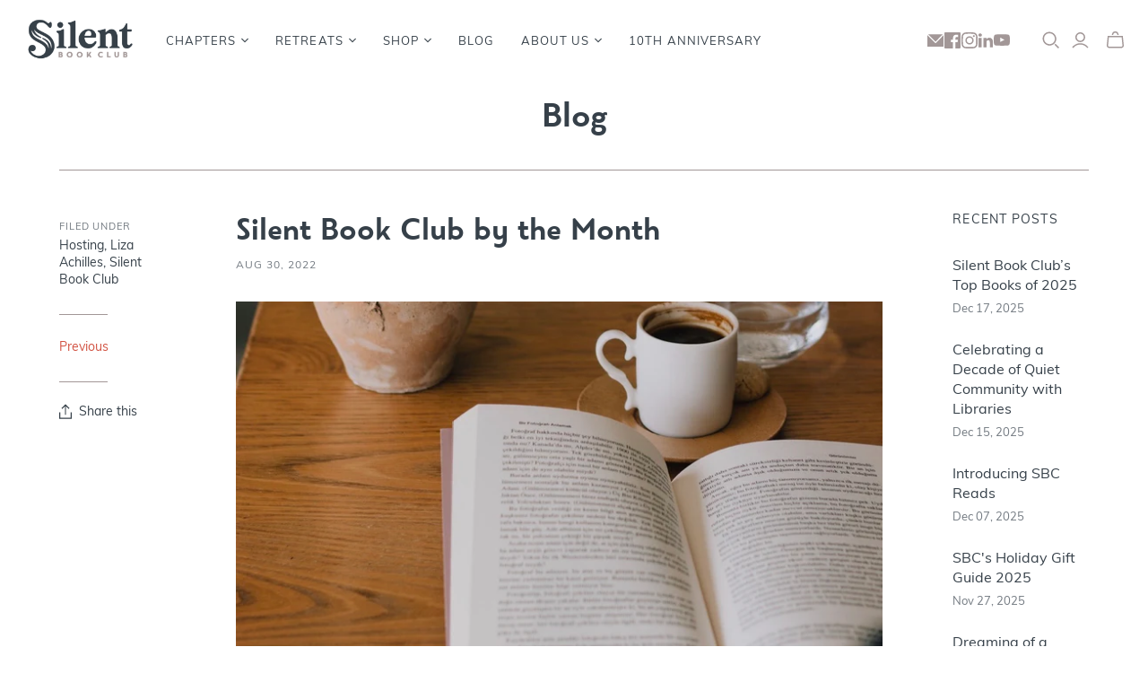

--- FILE ---
content_type: text/javascript
request_url: https://silentbook.club/cdn/shop/t/14/assets/map_modernizr.js?v=101595427311637025111744811311
body_size: 6040
content:
/*!
 * modernizr v3.7.1
 * Build https://modernizr.com/download?-serviceworker-sizes-srcset-supports-touchevents-addtest-atrule-domprefixes-hasevent-load-mq-prefixed-prefixedcss-prefixes-printshiv-setclasses-testallprops-testprop-teststyles-dontmin-cssclassprefix:modernizr-
 *
 * Copyright (c)
 *  Faruk Ates
 *  Paul Irish
 *  Alex Sexton
 *  Ryan Seddon
 *  Patrick Kettner
 *  Stu Cox
 *  Richard Herrera
 *  Veeck

 * MIT License
 */console.log("map modern"),function(window2,document2,undefined){var tests=[],ModernizrProto={_version:"3.7.1",_config:{classPrefix:"modernizr-",enableClasses:!0,enableJSClass:!0,usePrefixes:!0},_q:[],on:function(test,cb){var self=this;setTimeout(function(){cb(self[test])},0)},addTest:function(name,fn,options){tests.push({name:name,fn:fn,options:options})},addAsyncTest:function(fn){tests.push({name:null,fn:fn})}},Modernizr=function(){};Modernizr.prototype=ModernizrProto,Modernizr=new Modernizr;var classes=[];function is(obj,type){return typeof obj===type}function testRunner(){var featureNames,feature,aliasIdx,result,nameIdx,featureName,featureNameSplit;for(var featureIdx in tests)if(tests.hasOwnProperty(featureIdx)){if(featureNames=[],feature=tests[featureIdx],feature.name&&(featureNames.push(feature.name.toLowerCase()),feature.options&&feature.options.aliases&&feature.options.aliases.length))for(aliasIdx=0;aliasIdx<feature.options.aliases.length;aliasIdx++)featureNames.push(feature.options.aliases[aliasIdx].toLowerCase());for(result=is(feature.fn,"function")?feature.fn():feature.fn,nameIdx=0;nameIdx<featureNames.length;nameIdx++)featureName=featureNames[nameIdx],featureNameSplit=featureName.split("."),featureNameSplit.length===1?Modernizr[featureNameSplit[0]]=result:(Modernizr[featureNameSplit[0]]&&!(Modernizr[featureNameSplit[0]]instanceof Boolean)&&(Modernizr[featureNameSplit[0]]=new Boolean(Modernizr[featureNameSplit[0]])),Modernizr[featureNameSplit[0]][featureNameSplit[1]]=result),classes.push((result?"":"no-")+featureNameSplit.join("-"))}}var docElement=document2.documentElement,isSVG=docElement.nodeName.toLowerCase()==="svg";function setClasses(classes2){var className=docElement.className,classPrefix=Modernizr._config.classPrefix||"";if(isSVG&&(className=className.baseVal),Modernizr._config.enableJSClass){var reJS=new RegExp("(^|\\s)"+classPrefix+"no-js(\\s|$)");className=className.replace(reJS,"$1"+classPrefix+"js$2")}Modernizr._config.enableClasses&&(classes2.length>0&&(className+=" "+classPrefix+classes2.join(" "+classPrefix)),isSVG?docElement.className.baseVal=className:docElement.className=className)}var hasOwnProp;(function(){var _hasOwnProperty={}.hasOwnProperty;!is(_hasOwnProperty,"undefined")&&!is(_hasOwnProperty.call,"undefined")?hasOwnProp=function(object,property){return _hasOwnProperty.call(object,property)}:hasOwnProp=function(object,property){return property in object&&is(object.constructor.prototype[property],"undefined")}})(),ModernizrProto._l={},ModernizrProto.on=function(feature,cb){this._l[feature]||(this._l[feature]=[]),this._l[feature].push(cb),Modernizr.hasOwnProperty(feature)&&setTimeout(function(){Modernizr._trigger(feature,Modernizr[feature])},0)},ModernizrProto._trigger=function(feature,res){if(this._l[feature]){var cbs=this._l[feature];setTimeout(function(){var i2,cb;for(i2=0;i2<cbs.length;i2++)cb=cbs[i2],cb(res)},0),delete this._l[feature]}};function addTest(feature,test){if(typeof feature=="object")for(var key in feature)hasOwnProp(feature,key)&&addTest(key,feature[key]);else{feature=feature.toLowerCase();var featureNameSplit=feature.split("."),last=Modernizr[featureNameSplit[0]];if(featureNameSplit.length===2&&(last=last[featureNameSplit[1]]),typeof last!="undefined")return Modernizr;test=typeof test=="function"?test():test,featureNameSplit.length===1?Modernizr[featureNameSplit[0]]=test:(Modernizr[featureNameSplit[0]]&&!(Modernizr[featureNameSplit[0]]instanceof Boolean)&&(Modernizr[featureNameSplit[0]]=new Boolean(Modernizr[featureNameSplit[0]])),Modernizr[featureNameSplit[0]][featureNameSplit[1]]=test),setClasses([(test&&test!==!1?"":"no-")+featureNameSplit.join("-")]),Modernizr._trigger(feature,test)}return Modernizr}Modernizr._q.push(function(){ModernizrProto.addTest=addTest});var omPrefixes="Moz O ms Webkit",cssomPrefixes=ModernizrProto._config.usePrefixes?omPrefixes.split(" "):[];ModernizrProto._cssomPrefixes=cssomPrefixes;var atRule=function(prop){var length=prefixes.length,cssrule=window2.CSSRule,rule;if(typeof cssrule=="undefined")return undefined;if(!prop)return!1;if(prop=prop.replace(/^@/,""),rule=prop.replace(/-/g,"_").toUpperCase()+"_RULE",rule in cssrule)return"@"+prop;for(var i2=0;i2<length;i2++){var prefix=prefixes[i2],thisRule=prefix.toUpperCase()+"_"+rule;if(thisRule in cssrule)return"@-"+prefix.toLowerCase()+"-"+prop}return!1};ModernizrProto.atRule=atRule;var domPrefixes=ModernizrProto._config.usePrefixes?omPrefixes.toLowerCase().split(" "):[];ModernizrProto._domPrefixes=domPrefixes;function createElement(){return typeof document2.createElement!="function"?document2.createElement(arguments[0]):isSVG?document2.createElementNS.call(document2,"http://www.w3.org/2000/svg",arguments[0]):document2.createElement.apply(document2,arguments)}var hasEvent=function(){var needsFallback=!("onblur"in docElement);function inner(eventName,element){var isSupported;return eventName?((!element||typeof element=="string")&&(element=createElement(element||"div")),eventName="on"+eventName,isSupported=eventName in element,!isSupported&&needsFallback&&(element.setAttribute||(element=createElement("div")),element.setAttribute(eventName,""),isSupported=typeof element[eventName]=="function",element[eventName]!==undefined&&(element[eventName]=undefined),element.removeAttribute(eventName)),isSupported):!1}return inner}();ModernizrProto.hasEvent=hasEvent;var html5;if(!isSVG){/**
 * @preserve HTML5 Shiv 3.7.3 | @afarkas @jdalton @jon_neal @rem | MIT/GPL2 Licensed
 */(function(window3,document3){var version="3.7.3",options=window3.html5||{},reSkip=/^<|^(?:button|map|select|textarea|object|iframe|option|optgroup)$/i,saveClones=/^(?:a|b|code|div|fieldset|h1|h2|h3|h4|h5|h6|i|label|li|ol|p|q|span|strong|style|table|tbody|td|th|tr|ul)$/i,supportsHtml5Styles,expando="_html5shiv",expanID=0,expandoData={},supportsUnknownElements;(function(){try{var a=document3.createElement("a");a.innerHTML="<xyz></xyz>",supportsHtml5Styles="hidden"in a,supportsUnknownElements=a.childNodes.length==1||function(){document3.createElement("a");var frag=document3.createDocumentFragment();return typeof frag.cloneNode=="undefined"||typeof frag.createDocumentFragment=="undefined"||typeof frag.createElement=="undefined"}()}catch(e){supportsHtml5Styles=!0,supportsUnknownElements=!0}})();function addStyleSheet(ownerDocument,cssText){var p=ownerDocument.createElement("p"),parent=ownerDocument.getElementsByTagName("head")[0]||ownerDocument.documentElement;return p.innerHTML="x<style>"+cssText+"</style>",parent.insertBefore(p.lastChild,parent.firstChild)}function getElements(){var elements=html52.elements;return typeof elements=="string"?elements.split(" "):elements}function addElements(newElements,ownerDocument){var elements=html52.elements;typeof elements!="string"&&(elements=elements.join(" ")),typeof newElements!="string"&&(newElements=newElements.join(" ")),html52.elements=elements+" "+newElements,shivDocument(ownerDocument)}function getExpandoData(ownerDocument){var data=expandoData[ownerDocument[expando]];return data||(data={},expanID++,ownerDocument[expando]=expanID,expandoData[expanID]=data),data}function createElement2(nodeName,ownerDocument,data){if(ownerDocument||(ownerDocument=document3),supportsUnknownElements)return ownerDocument.createElement(nodeName);data||(data=getExpandoData(ownerDocument));var node;return data.cache[nodeName]?node=data.cache[nodeName].cloneNode():saveClones.test(nodeName)?node=(data.cache[nodeName]=data.createElem(nodeName)).cloneNode():node=data.createElem(nodeName),node.canHaveChildren&&!reSkip.test(nodeName)&&!node.tagUrn?data.frag.appendChild(node):node}function createDocumentFragment(ownerDocument,data){if(ownerDocument||(ownerDocument=document3),supportsUnknownElements)return ownerDocument.createDocumentFragment();data=data||getExpandoData(ownerDocument);for(var clone=data.frag.cloneNode(),i2=0,elems=getElements(),l=elems.length;i2<l;i2++)clone.createElement(elems[i2]);return clone}function shivMethods(ownerDocument,data){data.cache||(data.cache={},data.createElem=ownerDocument.createElement,data.createFrag=ownerDocument.createDocumentFragment,data.frag=data.createFrag()),ownerDocument.createElement=function(nodeName){return html52.shivMethods?createElement2(nodeName,ownerDocument,data):data.createElem(nodeName)},ownerDocument.createDocumentFragment=Function("h,f","return function(){var n=f.cloneNode(),c=n.createElement;h.shivMethods&&("+getElements().join().replace(/[\w\-:]+/g,function(nodeName){return data.createElem(nodeName),data.frag.createElement(nodeName),'c("'+nodeName+'")'})+");return n}")(html52,data.frag)}function shivDocument(ownerDocument){ownerDocument||(ownerDocument=document3);var data=getExpandoData(ownerDocument);return html52.shivCSS&&!supportsHtml5Styles&&!data.hasCSS&&(data.hasCSS=!!addStyleSheet(ownerDocument,"article,aside,dialog,figcaption,figure,footer,header,hgroup,main,nav,section{display:block}mark{background:#FF0;color:#000}template{display:none}")),supportsUnknownElements||shivMethods(ownerDocument,data),ownerDocument}var html52={elements:options.elements||"abbr article aside audio bdi canvas data datalist details dialog figcaption figure footer header hgroup main mark meter nav output picture progress section summary template time video",version:version,shivCSS:options.shivCSS!==!1,supportsUnknownElements:supportsUnknownElements,shivMethods:options.shivMethods!==!1,type:"default",shivDocument:shivDocument,createElement:createElement2,createDocumentFragment:createDocumentFragment,addElements:addElements};window3.html5=html52,shivDocument(document3);var reMedia=/^$|\b(?:all|print)\b/,shivNamespace="html5shiv",supportsShivableSheets=!supportsUnknownElements&&function(){var docEl=document3.documentElement;return!(typeof document3.namespaces=="undefined"||typeof document3.parentWindow=="undefined"||typeof docEl.applyElement=="undefined"||typeof docEl.removeNode=="undefined"||typeof window3.attachEvent=="undefined")}();function addWrappers(ownerDocument){for(var node,nodes=ownerDocument.getElementsByTagName("*"),index=nodes.length,reElements=RegExp("^(?:"+getElements().join("|")+")$","i"),result=[];index--;)node=nodes[index],reElements.test(node.nodeName)&&result.push(node.applyElement(createWrapper(node)));return result}function createWrapper(element){for(var node,nodes=element.attributes,index=nodes.length,wrapper=element.ownerDocument.createElement(shivNamespace+":"+element.nodeName);index--;)node=nodes[index],node.specified&&wrapper.setAttribute(node.nodeName,node.nodeValue);return wrapper.style.cssText=element.style.cssText,wrapper}function shivCssText(cssText){for(var pair,parts=cssText.split("{"),index=parts.length,reElements=RegExp("(^|[\\s,>+~])("+getElements().join("|")+")(?=[[\\s,>+~#.:]|$)","gi"),replacement="$1"+shivNamespace+"\\:$2";index--;)pair=parts[index]=parts[index].split("}"),pair[pair.length-1]=pair[pair.length-1].replace(reElements,replacement),parts[index]=pair.join("}");return parts.join("{")}function removeWrappers(wrappers){for(var index=wrappers.length;index--;)wrappers[index].removeNode()}function shivPrint(ownerDocument){var shivedSheet,wrappers,data=getExpandoData(ownerDocument),namespaces=ownerDocument.namespaces,ownerWindow=ownerDocument.parentWindow;if(!supportsShivableSheets||ownerDocument.printShived)return ownerDocument;typeof namespaces[shivNamespace]=="undefined"&&namespaces.add(shivNamespace);function removeSheet(){clearTimeout(data._removeSheetTimer),shivedSheet&&shivedSheet.removeNode(!0),shivedSheet=null}return ownerWindow.attachEvent("onbeforeprint",function(){removeSheet();for(var imports,length,sheet,collection=ownerDocument.styleSheets,cssText=[],index=collection.length,sheets=Array(index);index--;)sheets[index]=collection[index];for(;sheet=sheets.pop();)if(!sheet.disabled&&reMedia.test(sheet.media)){try{imports=sheet.imports,length=imports.length}catch(er){length=0}for(index=0;index<length;index++)sheets.push(imports[index]);try{cssText.push(sheet.cssText)}catch(er){}}cssText=shivCssText(cssText.reverse().join("")),wrappers=addWrappers(ownerDocument),shivedSheet=addStyleSheet(ownerDocument,cssText)}),ownerWindow.attachEvent("onafterprint",function(){removeWrappers(wrappers),clearTimeout(data._removeSheetTimer),data._removeSheetTimer=setTimeout(removeSheet,500)}),ownerDocument.printShived=!0,ownerDocument}html52.type+=" print",html52.shivPrint=shivPrint,shivPrint(document3),typeof module=="object"&&module.exports&&(module.exports=html52)})(typeof window2!="undefined"?window2:this,document2)}var err=function(){},warn=function(){};window2.console&&(err=function(){var method=console.error?"error":"log";window2.console[method].apply(window2.console,Array.prototype.slice.call(arguments))},warn=function(){var method=console.warn?"warn":"log";window2.console[method].apply(window2.console,Array.prototype.slice.call(arguments))}),ModernizrProto.load=function(){"yepnope"in window2?(warn("yepnope.js (aka Modernizr.load) is no longer included as part of Modernizr. yepnope appears to be available on the page, so we\u2019ll use it to handle this call to Modernizr.load, but please update your code to use yepnope directly.\n See http://github.com/Modernizr/Modernizr/issues/1182 for more information."),window2.yepnope.apply(window2,[].slice.call(arguments,0))):err("yepnope.js (aka Modernizr.load) is no longer included as part of Modernizr. Get it from http://yepnopejs.com. See http://github.com/Modernizr/Modernizr/issues/1182 for more information.")};function getBody(){var body=document2.body;return body||(body=createElement(isSVG?"svg":"body"),body.fake=!0),body}function injectElementWithStyles(rule,callback,nodes,testnames){var mod="modernizr",style,ret,node,docOverflow,div=createElement("div"),body=getBody();if(parseInt(nodes,10))for(;nodes--;)node=createElement("div"),node.id=testnames?testnames[nodes]:mod+(nodes+1),div.appendChild(node);return style=createElement("style"),style.type="text/css",style.id="s"+mod,(body.fake?body:div).appendChild(style),body.appendChild(div),style.styleSheet?style.styleSheet.cssText=rule:style.appendChild(document2.createTextNode(rule)),div.id=mod,body.fake&&(body.style.background="",body.style.overflow="hidden",docOverflow=docElement.style.overflow,docElement.style.overflow="hidden",docElement.appendChild(body)),ret=callback(div,rule),body.fake?(body.parentNode.removeChild(body),docElement.style.overflow=docOverflow,docElement.offsetHeight):div.parentNode.removeChild(div),!!ret}var mq=function(){var matchMedia=window2.matchMedia||window2.msMatchMedia;return matchMedia?function(mq2){var mql=matchMedia(mq2);return mql&&mql.matches||!1}:function(mq2){var bool=!1;return injectElementWithStyles("@media "+mq2+" { #modernizr { position: absolute; } }",function(node){bool=(window2.getComputedStyle?window2.getComputedStyle(node,null):node.currentStyle).position==="absolute"}),bool}}();ModernizrProto.mq=mq;function contains(str,substr){return!!~(""+str).indexOf(substr)}var modElem={elem:createElement("modernizr")};Modernizr._q.push(function(){delete modElem.elem});var mStyle={style:modElem.elem.style};Modernizr._q.unshift(function(){delete mStyle.style});function domToCSS(name){return name.replace(/([A-Z])/g,function(str,m1){return"-"+m1.toLowerCase()}).replace(/^ms-/,"-ms-")}function computedStyle(elem,pseudo,prop){var result;if("getComputedStyle"in window2){result=getComputedStyle.call(window2,elem,pseudo);var console2=window2.console;if(result!==null)prop&&(result=result.getPropertyValue(prop));else if(console2){var method=console2.error?"error":"log";console2[method].call(console2,"getComputedStyle returning null, its possible modernizr test results are inaccurate")}}else result=!pseudo&&elem.currentStyle&&elem.currentStyle[prop];return result}function nativeTestProps(props,value){var i2=props.length;if("CSS"in window2&&"supports"in window2.CSS){for(;i2--;)if(window2.CSS.supports(domToCSS(props[i2]),value))return!0;return!1}else if("CSSSupportsRule"in window2){for(var conditionText=[];i2--;)conditionText.push("("+domToCSS(props[i2])+":"+value+")");return conditionText=conditionText.join(" or "),injectElementWithStyles("@supports ("+conditionText+") { #modernizr { position: absolute; } }",function(node){return computedStyle(node,null,"position")==="absolute"})}return undefined}function cssToDOM(name){return name.replace(/([a-z])-([a-z])/g,function(str,m1,m2){return m1+m2.toUpperCase()}).replace(/^-/,"")}function testProps(props,prefixed2,value,skipValueTest){if(skipValueTest=is(skipValueTest,"undefined")?!1:skipValueTest,!is(value,"undefined")){var result=nativeTestProps(props,value);if(!is(result,"undefined"))return result}for(var afterInit,i2,propsLength,prop,before,elems=["modernizr","tspan","samp"];!mStyle.style&&elems.length;)afterInit=!0,mStyle.modElem=createElement(elems.shift()),mStyle.style=mStyle.modElem.style;function cleanElems(){afterInit&&(delete mStyle.style,delete mStyle.modElem)}for(propsLength=props.length,i2=0;i2<propsLength;i2++)if(prop=props[i2],before=mStyle.style[prop],contains(prop,"-")&&(prop=cssToDOM(prop)),mStyle.style[prop]!==undefined)if(!skipValueTest&&!is(value,"undefined")){try{mStyle.style[prop]=value}catch(e){}if(mStyle.style[prop]!==before)return cleanElems(),prefixed2==="pfx"?prop:!0}else return cleanElems(),prefixed2==="pfx"?prop:!0;return cleanElems(),!1}function fnBind(fn,that){return function(){return fn.apply(that,arguments)}}function testDOMProps(props,obj,elem){var item;for(var i2 in props)if(props[i2]in obj)return elem===!1?props[i2]:(item=obj[props[i2]],is(item,"function")?fnBind(item,elem||obj):item);return!1}function testPropsAll(prop,prefixed2,elem,value,skipValueTest){var ucProp=prop.charAt(0).toUpperCase()+prop.slice(1),props=(prop+" "+cssomPrefixes.join(ucProp+" ")+ucProp).split(" ");return is(prefixed2,"string")||is(prefixed2,"undefined")?testProps(props,prefixed2,value,skipValueTest):(props=(prop+" "+domPrefixes.join(ucProp+" ")+ucProp).split(" "),testDOMProps(props,prefixed2,elem))}ModernizrProto.testAllProps=testPropsAll;var prefixed=ModernizrProto.prefixed=function(prop,obj,elem){return prop.indexOf("@")===0?atRule(prop):(prop.indexOf("-")!==-1&&(prop=cssToDOM(prop)),obj?testPropsAll(prop,obj,elem):testPropsAll(prop,"pfx"))},prefixes=ModernizrProto._config.usePrefixes?" -webkit- -moz- -o- -ms- ".split(" "):["",""];ModernizrProto._prefixes=prefixes;var prefixedCSS=ModernizrProto.prefixedCSS=function(prop){var prefixedProp=prefixed(prop);return prefixedProp&&domToCSS(prefixedProp)};function testAllProps(prop,value,skipValueTest){return testPropsAll(prop,undefined,undefined,value,skipValueTest)}ModernizrProto.testAllProps=testAllProps;var testProp=ModernizrProto.testProp=function(prop,value,useValue){return testProps([prop],undefined,value,useValue)},testStyles=ModernizrProto.testStyles=injectElementWithStyles;/*!
{
  "name": "CSS Supports",
  "property": "supports",
  "caniuse": "css-featurequeries",
  "tags": ["css"],
  "builderAliases": ["css_supports"],
  "notes": [{
    "name": "W3C Spec",
    "href": "https://dev.w3.org/csswg/css3-conditional/#at-supports"
  },{
    "name": "Related Github Issue",
    "href": "https://github.com/Modernizr/Modernizr/issues/648"
  },{
    "name": "W3C Spec",
    "href": "https://dev.w3.org/csswg/css3-conditional/#the-csssupportsrule-interface"
  }]
}
!*/var newSyntax="CSS"in window2&&"supports"in window2.CSS,oldSyntax="supportsCSS"in window2;Modernizr.addTest("supports",newSyntax||oldSyntax);/*!
{
  "name": "sizes attribute",
  "async": true,
  "property": "sizes",
  "tags": ["image"],
  "authors": ["Mat Marquis"],
  "notes": [{
    "name": "WHATWG Spec",
    "href": "https://html.spec.whatwg.org/multipage/embedded-content.html#the-img-element"
    },{
    "name": "Srcset and sizes",
    "href": "https://ericportis.com/posts/2014/srcset-sizes/"
    }]
}
!*/Modernizr.addAsyncTest(function(){var width1,width2,test,image=createElement("img"),isSizes="sizes"in image;!isSizes&&"srcset"in image?(width2="[data-uri]",width1="[data-uri]",test=function(){addTest("sizes",image.width===2)},image.onload=test,image.onerror=test,image.setAttribute("sizes","9px"),image.srcset=width1+" 1w,"+width2+" 8w",image.src=width1):addTest("sizes",isSizes)});/*!
{
  "name": "srcset attribute",
  "property": "srcset",
  "caniuse": "srcset",
  "tags": ["image"],
  "notes": [{
    "name": "Smashing Magazine Article",
    "href": "https://www.smashingmagazine.com/2013/08/webkit-implements-srcset-and-why-its-a-good-thing/"
  },{
    "name": "Generate multi-resolution images for srcset with Grunt",
    "href": "https://addyosmani.com/blog/generate-multi-resolution-images-for-srcset-with-grunt/"
  }]
}
!*/Modernizr.addTest("srcset","srcset"in createElement("img"));/*!
{
  "name": "ServiceWorker API",
  "property": "serviceworker",
  "notes": [{
    "name": "ServiceWorkers Explained",
    "href": "https://github.com/slightlyoff/ServiceWorker/blob/master/explainer.md"
  }]
}
!*/Modernizr.addTest("serviceworker","serviceWorker"in navigator);/*!
{
  "name": "Touch Events",
  "property": "touchevents",
  "caniuse": "touch",
  "tags": ["media", "attribute"],
  "notes": [{
    "name": "Touch Events spec",
    "href": "https://www.w3.org/TR/2013/WD-touch-events-20130124/"
  }],
  "warnings": [
    "Indicates if the browser supports the Touch Events spec, and does not necessarily reflect a touchscreen device"
  ],
  "knownBugs": [
    "False-positive on some configurations of Nokia N900",
    "False-positive on some BlackBerry 6.0 builds – https://github.com/Modernizr/Modernizr/issues/372#issuecomment-3112695"
  ]
}
!*/Modernizr.addTest("touchevents",function(){if("ontouchstart"in window2||window2.TouchEvent||window2.DocumentTouch&&document2 instanceof DocumentTouch)return!0;var query=["(",prefixes.join("touch-enabled),("),"heartz",")"].join("");return mq(query)}),testRunner(),setClasses(classes),delete ModernizrProto.addTest,delete ModernizrProto.addAsyncTest;for(var i=0;i<Modernizr._q.length;i++)Modernizr._q[i]();window2.Modernizr=Modernizr}(window,document);
//# sourceMappingURL=/cdn/shop/t/14/assets/map_modernizr.js.map?v=101595427311637025111744811311


--- FILE ---
content_type: text/javascript
request_url: https://silentbook.club/cdn/shop/t/14/assets/map_main.js?v=183179046666342474361744811308
body_size: 16037
content:
if($(function(){const $mapContainer=$("#chapterMap"),$continentSelect=$("#chapterContinents"),$countrySelect=$("#chapterCountries"),$citySelect=$("#chapterCities");var chaptersData=[];console.log(chaptersData);var chapterDataUrl="https://docs.google.com/spreadsheets/d/12_Dj_U3ykmFYYHOQe4wKNLHIeSN5bkmiF7lyBP8cK8E/gviz/tq?tqx=out:json",openStreetMapGeocoder=GeocoderJS.createGeocoder("openstreetmap"),chapterMap=L.map("chapterMap",{worldCopyJump:!0}).setView([49.95121990866204,-50.09765625000001],3),CartoDB_Positron=L.tileLayer("https://{s}.basemaps.cartocdn.com/light_all/{z}/{x}/{y}{r}.png",{attribution:'&copy; <a href="https://www.openstreetmap.org/copyright">OpenStreetMap</a> contributors &copy; <a href="https://carto.com/attributions">CARTO</a>',subdomains:"abcd",maxZoom:10,minZoom:2}).addTo(chapterMap),chapterMarkers=L.markerClusterGroup({maxClusterRadius:5,removeOutsideVisibleBounds:!1,spiderfyDistanceMultiplier:2,spiderLegPolylineOptions:{opacity:0}}),sbcMarkerIcon=L.icon({iconUrl:"//silentbook.club/cdn/shop/t/11/assets/sbc-marker.svg?v=169161137172719739481570488599",iconSize:[25,33],popupAnchor:[-1,-15]});chapterMap.on("click",function(e){var coord=e.latlng,lat=coord.lat,lng=coord.lng});var request=$.ajax({method:"GET",url:chapterDataUrl});request.done(obj=>{var jsonData=JSON.parse(obj.substr(47).slice(0,-2)),chapters=jsonData.table.rows,numItems=chapters.length;for(let i=1;i<chapters.length;i++){let chapterData={city:chapters[i].c[0]===null?"":chapters[i].c[0].v,state:chapters[i].c[1]===null?"":chapters[i].c[1].v,country:chapters[i].c[2]===null?"":chapters[i].c[2].v,continent:chapters[i].c[3]===null?"":chapters[i].c[3].v,chapterName:chapters[i].c[4]===null?"":chapters[i].c[4].v,externalLink:chapters[i].c[6]===null?"":chapters[i].c[6].v,internalLink:chapters[i].c[5]===null?"":chapters[i].c[5].v,additionalSocialLink:chapters[i].c[7]===null?"":chapters[i].c[7].v,host:chapters[i].c[8]===null?"":chapters[i].c[8].v,coords:chapters[i].c[25]===null?"":chapters[i].c[25].v};chaptersData.push(chapterData)}populateLocations(),createMarkers()}),request.fail(function(jqXHR,textStatus){console.log("request failed :: ",textStatus)});let continents=[],countries=[],states=[],cities=[],countriesByContinent={},citiesByContinent={},citiesByCountry={};var populateLocations=()=>{for(i=0;i<chaptersData.length;i++)chaptersData[i].city.length!==0?cities.push(chaptersData[i].city):console.warn("A city value seems to be malformed, please check the spreadsheet and reload."),chaptersData[i].state.length!==0&&states.push(chaptersData[i].state),chaptersData[i].country.length!==0?countries.push(chaptersData[i].country):console.warn("No country value found for "+chaptersData[i].city+". Please check the spreadsheet and reload."),chaptersData[i].continent.length!==0?continents.push(chaptersData[i].continent):console.warn("No continent value found for "+chaptersData[i].city+". Please check the spreadsheet and reload.");continents=continents.filter(distinct).sort(),countries=countries.filter(distinct).sort(),states=states.filter(distinct).sort(),cities=cities.filter(distinct).sort();let continentList='<option value="" disabled selected hidden>Continent</option>',countryList='<option value="" disabled selected hidden>Country</option>',citiesList='<option value="" disabled selected hidden>City</option>';for(var j=0;j<continents.length;j++){continentList+='<option value="'+continents[j]+'">'+continents[j]+"</option>",countriesByContinent[continents[j]]=[],countriesByContinent[continents[j]+"_bounds"]={sw:{lat:null,lng:null},ne:{lat:null,lng:null}},citiesByContinent[continents[j]]=[];let smallestLat=null,smallestLng=null,largestLat=null,largestLng=null;for(var k=0;k<chaptersData.length;k++){if(chaptersData[k].continent===continents[j]){let latLngArray=chaptersData[k].coords.split(","),lat=parseFloat(latLngArray[0]),lng=parseFloat(latLngArray[1]);countriesByContinent[continents[j]].push(chaptersData[k].country),smallestLat===null&&(smallestLat=lat,countriesByContinent[continents[j]+"_bounds"].sw.lat=lat),lat<smallestLat&&(smallestLat=lat,countriesByContinent[continents[j]+"_bounds"].sw.lat=lat),smallestLng===null&&(smallestLng=lng,countriesByContinent[continents[j]+"_bounds"].sw.lng=lng),lng<smallestLng&&(smallestLng=lng,countriesByContinent[continents[j]+"_bounds"].sw.lng=lng),largestLat===null&&(largestLat=lat,countriesByContinent[continents[j]+"_bounds"].ne.lat=lat),lat>largestLat&&(largestLat=lat,countriesByContinent[continents[j]+"_bounds"].ne.lat=lat),largestLng===null&&(largestLng=lng,countriesByContinent[continents[j]+"_bounds"].ne.lng=lng),lng>largestLng&&(largestLng=lng,countriesByContinent[continents[j]+"_bounds"].ne.lng=lng)}chaptersData[k].continent===continents[j]&&citiesByContinent[continents[j]].push(chaptersData[k].city)}countriesByContinent[continents[j]]=countriesByContinent[continents[j]].filter(distinct).sort(),citiesByContinent[continents[j]]=citiesByContinent[continents[j]].filter(distinct).sort()}for(var l=0;l<countries.length;l++){countryList+='<option value="'+countries[l]+'">'+countries[l]+"</option>",citiesByCountry[countries[l]]=[],citiesByCountry[countries[l]+"_bounds"]={sw:{lat:null,lng:null},ne:{lat:null,lng:null}},citiesByCountry[countries[l]]=[];let smallestLat=null,smallestLng=null,largestLat=null,largestLng=null;for(var m=0;m<chaptersData.length;m++){if(chaptersData[m].country===countries[l]){let latLngArray=chaptersData[m].coords.split(","),lat=parseFloat(latLngArray[0]),lng=parseFloat(latLngArray[1]);citiesByCountry[countries[l]].push(chaptersData[m].city),smallestLat===null&&(smallestLat=lat,citiesByCountry[countries[l]+"_bounds"].sw.lat=lat),lat<smallestLat&&(smallestLat=lat,citiesByCountry[countries[l]+"_bounds"].sw.lat=lat),smallestLng===null&&(smallestLng=lng,citiesByCountry[countries[l]+"_bounds"].sw.lng=lng),lng<smallestLng&&(smallestLng=lng,citiesByCountry[countries[l]+"_bounds"].sw.lng=lng),largestLat===null&&(largestLat=lat,citiesByCountry[countries[l]+"_bounds"].ne.lat=lat),lat>largestLat&&(largestLat=lat,citiesByCountry[countries[l]+"_bounds"].ne.lat=lat),largestLng===null&&(largestLng=lng,citiesByCountry[countries[l]+"_bounds"].ne.lng=lng),lng>largestLng&&(largestLng=lng,citiesByCountry[countries[l]+"_bounds"].ne.lng=lng)}chaptersData[m].country===countries[l]&&citiesByCountry[countries[l]].push(chaptersData[m].city)}citiesByCountry[countries[l]]=citiesByCountry[countries[l]].filter(distinct).sort()}for(var i=0;i<cities.length;i++)citiesList+='<option value="'+cities[i]+'">'+cities[i]+"</option>";$continentSelect.html(continentList),$countrySelect.html(countryList),$citySelect.html(citiesList),addSelectListeners()};const distinct=(value,index,self)=>self.indexOf(value)===index,addSelectListeners=()=>{$continentSelect.on("change",e=>{let selectedVal=$(e.target).val();if(selectedVal==0)return;$countrySelect.updateSelectOptions(countriesByContinent[selectedVal],!0,"Country"),$citySelect.updateSelectOptions(citiesByContinent[selectedVal],!0,"City");let mapLoc2=countriesByContinent[selectedVal+"_bounds"];chapterMap.flyToBounds([[mapLoc2.sw.lat,mapLoc2.sw.lng],[mapLoc2.ne.lat,mapLoc2.ne.lng]],{maxZoom:4,padding:[50,50]})}),$countrySelect.on("change",e=>{let selectedVal=$(e.target).val();if(selectedVal==0)return;$.each(countriesByContinent,(key,val)=>{key.indexOf("_bounds")>-1||val.indexOf(selectedVal)>-1&&($continentSelect.val(key),$continentSelect.trigger("change.select2"))}),$citySelect.updateSelectOptions(citiesByCountry[selectedVal],!1);let mapLoc2=citiesByCountry[selectedVal+"_bounds"];chapterMap.flyToBounds([[mapLoc2.sw.lat,mapLoc2.sw.lng],[mapLoc2.ne.lat,mapLoc2.ne.lng]],{maxZoom:10,padding:[50,50],animate:!0,duration:1.25})}),$citySelect.on("change",e=>{let selectedVal=$(e.target).val();if(selectedVal==0)return;$.each(citiesByCountry,(key,val)=>{if(key.indexOf("_bounds")>-1)return;let newCountry="";val.indexOf(selectedVal)>-1&&(newCountry=key,$countrySelect.val(key),$countrySelect.trigger("change.select2"),$.each(countriesByContinent,(key2,val2)=>{key2.indexOf("_bounds")>-1||val2.indexOf(newCountry)>-1&&($continentSelect.val(key2),$continentSelect.trigger("change.select2"))}))});let mapLoc2;$.each(chaptersData,(i,val)=>{if(selectedVal===val.city){let latLng=val.coords.split(",");mapLoc2=L.latLng(latLng[0],latLng[1])}}),chapterMap.flyTo(mapLoc2,10,{animate:!0,duration:1.25,padding:[50,50]})})};var createMarkers=()=>{var gs_sid="12_Dj_U3ykmFYYHOQe4wKNLHIeSN5bkmiF7lyBP8cK8E",gs_clid="39730925628-hf7ef91mbicin3bjllp2958bstir81pk.apps.googleusercontent.com",gs_clis="l2msGZuI2PK0y1w7B44rvM_W",gs_rtok="1/sJq2Adk3nW7sVqFryn1lgBkEGDjPOdFRGBZmWalzGoY",gs_atok=!1,gs_base_url="https://sheets.googleapis.com/v4/spreadsheets/"+gs_sid+"/values/",gs_query=":append?includeValuesInResponse=true&responseDateTimeRenderOption=SERIAL_NUMBER&responseValueRenderOption=FORMATTED_VALUE&valueInputOption=USER_ENTERED",promises=[];let authP=new Promise((resolve,reject)=>{var xhr=new XMLHttpRequest;xhr.open("POST","https://www.googleapis.com/oauth2/v4/token?client_id="+gs_clid+"&client_secret="+gs_clis+"&refresh_token="+gs_rtok+"&grant_type=refresh_token"),xhr.setRequestHeader("Content-type","application/x-www-form-urlencoded"),xhr.onload=function(){var response=JSON.parse(xhr.responseText),gs_atok2=response.access_token;gs_atok2?(resolve(!0),writeValues(gs_atok2)):reject(!1)},xhr.send()});promises.push(authP);var writeValues=token=>{$.each(chaptersData,(i,val)=>{let rowNum=i+2;var gs_url_values="",gs_url="",gs_body="";if(val.coords){let splitCoords=val.coords.split(","),marker=new L.marker([splitCoords[0],splitCoords[1]],{icon:sbcMarkerIcon});createBindPopup(marker,val)}else{let stateStr="",cleanStr=val.state.replace(/,\s*$/,"");if(cleanStr.length<3){let fullStateStr=abbrState(cleanStr,"name");stateStr=fullStateStr?fullStateStr+", ":""}else stateStr=val.state?val.state+", ":"";let locationStr=val.city+", "+stateStr+val.country,p=new Promise((resolve,reject)=>{openStreetMapGeocoder.geocode(locationStr,result=>{if(!result[0]){console.warn("Error geocoding new location, check for possible spelling errors in spreadsheet"),resolve(!0);return}var lat=result[0].latitude,lng=result[0].longitude;gs_url_values="Active!Z"+rowNum,gs_url=gs_base_url+gs_url_values+gs_query,gs_body='{"majorDimension":"COLUMNS", "values":[["'+lat+","+lng+'"]]}';var marker=new L.marker([lat,lng],{icon:sbcMarkerIcon});createBindPopup(marker,val);var xxhr=new XMLHttpRequest;xxhr.open("POST",gs_url),xxhr.setRequestHeader("Content-type","application/json"),xxhr.setRequestHeader("Authorization","OAuth "+token),xxhr.onload=function(){xxhr.status==200?resolve(!0):(console.log("Failed getting Google spreadsheet :: ",xxhr.responseText),reject(!1))},xxhr.send(gs_body)})});promises.push(p)}}),Promise.all(promises).then(values=>{initSelect("chapterContinents"),initSelect("chapterCountries"),initSelect("chapterCities"),setTimeout(()=>{$mapContainer.removeClass("loading"),chapterMap.addLayer(chapterMarkers);var defaultLoc;window.outerWidth<728?defaultLoc="North America":defaultLoc="Europe",mapLoc={sw:{lat:28.459033019728068,lng:-122.51953125000001},ne:countriesByContinent.Europe_bounds.ne},chapterMap.flyToBounds([[mapLoc.sw.lat,mapLoc.sw.lng],[mapLoc.ne.lat,mapLoc.ne.lng]],{maxZoom:4,padding:[50,50]})},500)}).catch(error=>{console.log("Failed to resolve all promises",error.message),$mapContainer.addClass("has-error")})}};const initSelect=id=>{let idSelector="#"+id,classSelector="."+id;$(idSelector).select2({theme:"flat",minimumResultsForSearch:10,dropdownCssClass:id}).on("select2:select",e=>{console.log("SELECT")}).on("select2:selecting",e=>{console.log("SELECTING")}).on("select2:open",e=>{$(".map-nav__select").not(idSelector).select2("destroy").select2({theme:"flat",minimumResultsForSearch:10}),$(".select2-dropdown").hide(),setTimeout(()=>{$(".select2-dropdown").slideDown(200)},0)}).on("select2:closing",e=>{e.preventDefault(),setTimeout(()=>{$(".select2-dropdown").slideUp(200,()=>{destroySelect(idSelector)})},0)})},destroySelect=id=>{$(id).select2("destroy").select2({theme:"flat",minimumResultsForSearch:10,dropdownCssClass:id})};var createBindPopup=(marker,val)=>{var noTouch,hasChapterName=val.chapterName.length>0,customPopup='<div class="monogram"><img src="//silentbook.club/cdn/shop/t/11/assets/sbc-logo.png?v=114081717585088334991570488771" alt="Silent Book Club "'+(hasChapterName?val.chapterName:val.city)+'" width="75px"/></div><p>'+(hasChapterName?val.chapterName:val.city)+"</p>";marker.bindPopup(),chapterMarkers.addLayer(marker),noTouch=!("ontouchstart"in document.documentElement),marker.off().on("click",e=>{let validURL=str=>{var pattern=new RegExp("^(https?:\\/\\/)?((([a-z\\d]([a-z\\d-]*[a-z\\d])*)\\.)+[a-z]{2,}|((\\d{1,3}\\.){3}\\d{1,3}))(\\:\\d+)?(\\/[-a-z\\d%_.~+]*)*(\\?[;&a-z\\d%_.~+=-]*)?(\\#[-a-z\\d_]*)?$","i");return!!pattern.test(str)};val.internalLink.match(/^[a-zA-Z]+:\/\//)||(val.internalLink="http://"+val.internalLink);let hasLink=!!val.internalLink.length,linkIsValid=validURL(val.internalLink);return hasLink&&linkIsValid?window.open(val.internalLink,"_self"):(hasLink||console.warn("NOTE: No link found for this chapter, please add it to the spreadsheet."),linkIsValid||console.warn("NOTE: A link was found but it's not valid. Please check the link in the spreadsheet.")),!1}),noTouch&&(marker.on("mouseover",e=>{var hoverBubble=new L.Rrose({offset:new L.Point(0,-10),closeButton:!1,autoPan:!1}).setContent(customPopup).setLatLng(e.latlng).openOn(chapterMap)}),marker.on("mouseout",function(e){chapterMap.closePopup()}))},abbrState=(input,to)=>{var states2=[["Alabama","AL"],["Alaska","AK"],["American Samoa","AS"],["Arizona","AZ"],["Arkansas","AR"],["California","CA"],["Colorado","CO"],["Connecticut","CT"],["Delaware","DE"],["District Of Columbia","DC"],["Florida","FL"],["Georgia","GA"],["Guam","GU"],["Hawaii","HI"],["Idaho","ID"],["Illinois","IL"],["Indiana","IN"],["Iowa","IA"],["Kansas","KS"],["Kentucky","KY"],["Louisiana","LA"],["Maine","ME"],["Marshall Islands","MH"],["Maryland","MD"],["Massachusetts","MA"],["Michigan","MI"],["Minnesota","MN"],["Mississippi","MS"],["Missouri","MO"],["Montana","MT"],["Nebraska","NE"],["Nevada","NV"],["New Hampshire","NH"],["New Jersey","NJ"],["New Mexico","NM"],["New York","NY"],["North Carolina","NC"],["North Dakota","ND"],["Northern Mariana Islands","NP"],["Ohio","OH"],["Oklahoma","OK"],["Oregon","OR"],["Pennsylvania","PA"],["Puerto Rico","PR"],["Rhode Island","RI"],["South Carolina","SC"],["South Dakota","SD"],["Tennessee","TN"],["Texas","TX"],["US Virgin Islands","VI"],["Utah","UT"],["Vermont","VT"],["Virginia","VA"],["Washington","WA"],["West Virginia","WV"],["Wisconsin","WI"],["Wyoming","WY"]],provinces=[["Alberta","AB"],["British Columbia","BC"],["Manitoba","MB"],["New Brunswick","NB"],["Newfoundland","NF"],["Northwest Territory","NT"],["Nova Scotia","NS"],["Nunavut","NU"],["Ontario","ON"],["Prince Edward Island","PE"],["Quebec","QC"],["Saskatchewan","SK"],["Yukon","YT"]],regions=states2.concat(provinces),i;if(to=="abbr"){for(input=input.replace(/\w\S*/g,function(txt){return txt.charAt(0).toUpperCase()+txt.substr(1).toLowerCase()}),i=0;i<regions.length;i++)if(regions[i][0]==input)return regions[i][1]}else if(to=="name"){for(input=input.toUpperCase(),i=0;i<regions.length;i++)if(regions[i][1]==input)return regions[i][0]}}}),jQuery.fn.updateSelectOptions=function(newOptions,resetSelect,resetVal){this.each(function(){var $targetSelect=$(this),optionsToRemove=$targetSelect.find("option").not("[disabled]");resetSelect&&$targetSelect.prepend('<option value="" disabled selected hidden>'+resetVal+"</option>"),optionsToRemove.remove(),$targetSelect.data("options"),$.each(newOptions,function(i){var option=newOptions[i];$targetSelect.append($("<option>").text(option).val(option))})})},function(){"use strict";var a={};a.version="0.0.0",a.createGeocoder=function(b2){var c=new a.ProviderFactory;return c.createProvider(b2)};var b=typeof window=="object"?window:typeof exports=="object"?exports:{};b.GeocoderJS=a}(),typeof define=="function"&&define.amd&&define(GeocoderJS),typeof GeocoderJS>"u"&&typeof require=="function")var GeocoderJS=require("../GeocoderJS.js");if(function(a){"use strict";a.ProviderBase=function(){},a.ProviderBase.prototype={geocode:function(){},geodecode:function(){},mapToGeocoded:function(){},executeRequest:function(){}}}(GeocoderJS),typeof GeocoderJS>"u"&&typeof require=="function")var GeocoderJS=require("./GeocoderJS.js");if(function(a){"use strict";a.Geocoded=function(){},a.Geocoded.prototype={getCoordinates:function(){return[this.latitude,this.longitude]},getLatitude:function(){return this.latitude},getLongitude:function(){return this.longitude},getBounds:function(){},getStreetNumber:function(){return this.streetNumber},getStreetName:function(){return this.streetName},getCity:function(){return this.city},getZipcode:function(){return this.postal_code},getCityDistrict:function(){},getCounty:function(){},getCountyCode:function(){},getRegion:function(){return this.region}}}(GeocoderJS),typeof GeocoderJS>"u"&&typeof require=="function")var GeocoderJS=require("./GeocoderJS.js");if(function(a){"use strict";var b={type:"Feature",properties:{},geometry:{type:"Point",coordinates:[]}};a.GeoJSONDumper=function(){return{dump:function(a2){var c=b;return c.geometry.coordinates=[a2.getLongitude(),a2.getLatitude()],c}}}}(GeocoderJS),typeof GeocoderJS>"u"&&typeof require=="function"){var GeocoderJS=require("../GeocoderJS.js");require("../ExternalURILoader.js")}if(function(a){"use strict";a.ProviderFactory=function(){},a.ProviderFactory.prototype.createProvider=function(b){typeof b=="string"&&(b={provider:b});var c,d=new a.ExternalURILoader;switch(b.provider){case"google":c=new a.GoogleAPIProvider(d,b);break;case"mapquest":c=new a.MapquestProvider(d,b);break;case"openstreetmap":c=new a.OpenStreetMapProvider(d,b);break;case"bing":c=new a.BingProvider(d,b);break;case"yandex":c=new a.YandexProvider(d,b)}return c}}(GeocoderJS),typeof GeocoderJS>"u"&&typeof require=="function")var GeocoderJS=require("../GeocoderJS.js");if(function(a,b){"use strict";function c(a2){var c2=Date.now(),d="jsonp"+Math.round(c2+1000001*Math.random());return b[d]=function(c3){a2(c3),delete b[d]},d}a.ExternalURILoader=function(a2){this.options={},a2===void 0&&(a2={}),this.setOptions(a2)},a.ExternalURILoader.prototype.setOptions=function(a2){var b2={protocol:null,host:null,pathname:null};for(var c2 in b2)this.options[c2]=a2[c2]!==void 0?a2[c2]:b2[c2]},a.ExternalURILoader.prototype.executeRequest=function(b2,d){function e(b3,c2){var d2,e2=require("url"),f2=require(g.options.protocol),h={protocol:g.options.protocol,host:g.options.host,pathname:g.options.pathname,query:b3};d2=e2.format(h),f2.get(d2,function(b4){if(b4.statusCode!=200)throw"Received HTTP status code "+b4.statusCode+" when attempting geocoding request.";b4.data="",b4.setEncoding("utf8"),b4.on("data",function(a2){b4.data+=a2}),b4.on("end",function(){if(!b4.data||!b4.data.length)throw"Received empty data when attempting geocoding request.";var d3=!1,e3=0,f3=[];try{d3=JSON.parse(b4.data)}catch{throw"Received invalid JSON data when attempting geocoding request."}if(d3&&d3.status){if(d3.status==="OVER_QUERY_LIMIT")throw"Exceeded daily quota when attempting geocoding request.";if(d3.status==="OK"&&d3.results){for(;e3<d3.results.length;e3++)f3.push(a.GoogleAPIProvider.prototype.mapToGeocoded(d3.results[e3]));return c2(f3)}}throw"Received unexpected JSON data when attempting geocoding request."})}).on("error",function(a2){throw a2})}function f(a2,b3){var d2,e2=new XMLHttpRequest,f2=g.options.protocol+"://"+g.options.host+"/"+g.options.pathname+"?",h=[];a2.JSONPCallback&&(d2=a2.JSONPCallback,delete a2.JSONPCallback,a2[d2]=c(b3));for(var i in a2)a2.hasOwnProperty(i)&&h.push(i+"="+a2[i]);if(f2+=h.join("&"),d2){var j=document.createElement("script");j.src=f2,document.getElementsByTagName("head")[0].appendChild(j)}else e2.onload=function(){if(this.status!=200)return console.log("Received HTTP status code "+this.status+" when attempting geocoding request."),b3(null);if(!this.responseText||!this.responseText.length)return console.log("Received empty data when attempting geocoding request."),b3(null);var a3=!1;try{a3=JSON.parse(this.responseText)}catch{return console.log("Received invalid JSON data when attempting geocoding request."),b3(null)}return a3?b3(a3):(console.log("Received unexpected JSON data when attempting geocoding request."),b3(null))},e2.open("GET",f2),e2.send()}var g=this;if(typeof XMLHttpRequest<"u")return f(b2,d);try{return require("url"),e(b2,d)}catch{}return d(null)}}(GeocoderJS,window),typeof GeocoderJS>"u"&&typeof require=="function"){var GeocoderJS=require("../GeocoderJS.js");require("../Geocoded.js"),require("../providers/ProviderBase.js")}if(function(a){"use strict";var b,c;a.BingProvider=function(a2,d){if(a2===void 0)throw"No external loader defined.";this.externalLoader=a2,d=d||{},b=d.useSSL?d.useSSL:!1,c=d.apiKey?d.apiKey:null,c&&(b=!0)},a.BingProvider.prototype=new a.ProviderBase,a.BingProvider.prototype.constructor=a.BingProvider,a.BingProvider.prototype.geocode=function(a2,d){this.externalLoader.setOptions({protocol:b===!0?"https":"http",host:"dev.virtualearth.net",pathname:"REST/v1/Locations/"+a2});var e={key:c,JSONPCallback:"jsonp"};this.executeRequest(e,d)},a.BingProvider.prototype.geodecode=function(a2,d,e){this.externalLoader.setOptions({protocol:b===!0?"https":"http",host:"dev.virtualearth.net",pathname:"REST/v1/Locations/"+a2+","+d});var f={key:c,JSONPCallback:"jsonp"};this.executeRequest(f,e)},a.BingProvider.prototype.executeRequest=function(a2,b2){var c2=this;this.externalLoader.executeRequest(a2,function(a3){var d=[];for(var e in a3.resourceSets[0].resources)d.push(c2.mapToGeocoded(a3.resourceSets[0].resources[e]));b2(d)})},a.BingProvider.prototype.mapToGeocoded=function(b2){var c2=new a.Geocoded;return c2.latitude=b2.point.coordinates[0],c2.longitude=b2.point.coordinates[1],c2.streetName=b2.address.addressLine,c2.city=b2.address.locality,c2.region=b2.address.adminDistrict,c2.postal_code=b2.address.postalCode,c2}}(GeocoderJS),typeof GeocoderJS>"u"&&typeof require=="function"){var GeocoderJS=require("../GeocoderJS.js");require("../Geocoded.js"),require("../providers/ProviderBase.js")}if(function(a){"use strict";var b,c;a.GoogleAPIProvider=function(a2,d){if(a2===void 0)throw"No external loader defined.";this.externalLoader=a2,d=d||{},b=d.useSSL?d.useSSL:!1,c=d.apiKey?d.apiKey:null,c&&(b=!0)},a.GoogleAPIProvider.prototype=new a.ProviderBase,a.GoogleAPIProvider.prototype.constructor=a.GoogleAPIProvider,a.GoogleAPIProvider.prototype.geocode=function(a2,d){this.externalLoader.setOptions({protocol:b===!0?"https":"http",host:"maps.googleapis.com",pathname:"maps/api/geocode/json"});var e={sensor:!1,address:a2};c&&(e.key=c),this.executeRequest(e,d)},a.GoogleAPIProvider.prototype.geodecode=function(a2,d,e){this.externalLoader.setOptions({protocol:b?"https":"http",host:"maps.googleapis.com",pathname:"maps/api/geocode/json"});var f={sensor:!1,latlng:a2+","+d};c&&(f.key=c),this.executeRequest(f,e)},a.GoogleAPIProvider.prototype.executeRequest=function(a2,b2){var c2=this;this.externalLoader.executeRequest(a2,function(a3){var d=[];for(var e in a3.results)d.push(c2.mapToGeocoded(a3.results[e]));b2(d)})},a.GoogleAPIProvider.prototype.mapToGeocoded=function(b2){var c2=new a.Geocoded;c2.latitude=b2.geometry.location.lat,c2.longitude=b2.geometry.location.lng;for(var d in b2.address_components)for(var e in b2.address_components[d].types)switch(b2.address_components[d].types[e]){case"street_number":c2.streetNumber=b2.address_components[d].long_name;break;case"route":c2.streetName=b2.address_components[d].long_name;break;case"locality":c2.city=b2.address_components[d].long_name;break;case"administrative_area_level_1":c2.region=b2.address_components[d].long_name;break;case"postal_code":c2.postal_code=b2.address_components[d].long_name}return c2}}(GeocoderJS),typeof GeocoderJS>"u"&&typeof require=="function")var GeocoderJS=require("../GeocoderJS.js");if(function(a){"use strict";a.MapquestProvider=function(a2,b){if(a2===void 0)throw"No external loader defined.";this.externalLoader=a2,typeof b!="object"&&(b={});var c={apiKey:""};for(var d in c)b[d]===void 0&&(b[d]=c[d]);this.apiKey=b.apiKey},a.MapquestProvider.prototype=new a.ProviderBase,a.MapquestProvider.prototype.constructor=a.MapquestProvider,a.MapquestProvider.prototype.geocode=function(a2,b){this.externalLoader.setOptions({protocol:"http",host:"www.mapquestapi.com",pathname:"geocoding/v1/address"});var c={key:this.apiKey,outputFormat:"json",location:encodeURIComponent(a2),JSONPCallback:"callback"};this.executeRequest(c,b)},a.MapquestProvider.prototype.geodecode=function(a2,b,c){this.externalLoader.setOptions({protocol:"http",host:"www.mapquestapi.com",pathname:"geocoding/v1/reverse"});var d={key:this.apiKey,outputFormat:"json",JSONPCallback:"callback",location:a2+","+b};this.executeRequest(d,c)},a.MapquestProvider.prototype.mapToGeocoded=function(b){var c=new a.Geocoded;return c.latitude=b.latLng.lat,c.longitude=b.latLng.lng,c.city=b.adminArea5,c.region=b.adminArea4,c.streetName=b.street,c.postal_code=b.postalCode,c},a.MapquestProvider.prototype.executeRequest=function(a2,b){var c=this;this.externalLoader.executeRequest(a2,function(a3){var d=[];if(a3.results[0].locations.length)for(var e in a3.results[0].locations)d.push(c.mapToGeocoded(a3.results[0].locations[e]));b(d)})}}(GeocoderJS),typeof GeocoderJS>"u"&&typeof require=="function"){var GeocoderJS=require("../GeocoderJS.js");require("../Geocoded.js"),require("../ExternalURILoader.js"),require("../providers/ProviderBase.js")}if(function(a){"use strict";a.OpenStreetMapProvider=function(a2){if(a2===void 0)throw"No external loader defined.";this.externalLoader=a2},a.OpenStreetMapProvider.prototype=new a.ProviderBase,a.OpenStreetMapProvider.prototype.constructor=a.OpenStreetMapProvider,a.OpenStreetMapProvider.prototype.geocode=function(a2,b){this.externalLoader.setOptions({protocol:"https",host:"nominatim.openstreetmap.org",pathname:"search"});var c={format:"json",q:a2,addressdetails:1};this.executeRequest(c,b)},a.OpenStreetMapProvider.prototype.geodecode=function(a2,b,c){this.externalLoader.setOptions({protocol:"https",host:"nominatim.openstreetmap.org",pathname:"reverse"});var d={format:"json",lat:a2,lon:b,addressdetails:1,zoom:18};this.executeRequest(d,c)},a.OpenStreetMapProvider.prototype.executeRequest=function(a2,b){var c=this;this.externalLoader.executeRequest(a2,function(a3){var d=[];if(a3.length)for(var e in a3)d.push(c.mapToGeocoded(a3[e]));else d.push(c.mapToGeocoded(a3));b(d)})},a.OpenStreetMapProvider.prototype.mapToGeocoded=function(b){var c=new a.Geocoded;return b.address?(c.latitude=1*b.lat,c.longitude=1*b.lon,c.streetNumber=b.address.house_number!==void 0?b.address.house_number:void 0,c.streetName=b.address.road,c.city=b.address.city,c.region=b.address.state,c.postal_code=b.address.postcode,c):!1}}(GeocoderJS),typeof GeocoderJS>"u"&&typeof require=="function"){var GeocoderJS=require("../GeocoderJS.js");require("../Geocoded.js"),require("../providers/ProviderBase.js")}(function(a){"use strict";var b;a.YandexProvider=function(a2,c){if(a2===void 0)throw"No external loader defined.";this.externalLoader=a2,c=c||{},b=c.useSSL?c.useSSL:!1,this.lang=c.lang?c.lang:"en-US"},a.YandexProvider.prototype=new a.ProviderBase,a.YandexProvider.prototype.constructor=a.YandexProvider,a.YandexProvider.prototype.geocode=function(a2,c){this.externalLoader.setOptions({protocol:b===!0?"https":"http",host:"geocode-maps.yandex.ru",pathname:"1.x"});var d={format:"json",geocode:a2,JSONPCallback:"callback",lang:this.lang};this.executeRequest(d,c)},a.YandexProvider.prototype.geodecode=function(a2,c,d){this.externalLoader.setOptions({protocol:b===!0?"https":"http",host:"geocode-maps.yandex.ru",pathname:"1.x"});var e={format:"json",geocode:c+","+a2,JSONPCallback:"callback",lang:this.lang};this.executeRequest(e,d)},a.YandexProvider.prototype.executeRequest=function(a2,b2){var c=this;this.externalLoader.executeRequest(a2,function(a3){var d=[];for(var e in a3.response.GeoObjectCollection.featureMember)d.push(c.mapToGeocoded(a3.response.GeoObjectCollection.featureMember[e].GeoObject));b2(d)})},a.YandexProvider.prototype.mapToGeocoded=function(b2){var c=new a.Geocoded,d=b2.Point.pos.split(" ");if(c.latitude=d[1],c.longitude=d[0],b2.metaDataProperty.GeocoderMetaData.AddressDetails.Country){var e=b2.metaDataProperty.GeocoderMetaData.AddressDetails.Country;e.AdministrativeArea&&(e=e.AdministrativeArea,c.region=e.AdministrativeAreaName,e.SubAdministrativeArea&&(e=e.SubAdministrativeArea,e.Locality&&(e=e.Locality,c.city=e.LocalityName,e.Thoroughfare&&(e=e.Thoroughfare,c.streetName=e.ThoroughfareName))))}return c}})(GeocoderJS),L.Rrose=L.Popup.extend({_initLayout:function(){var prefix="leaflet-rrose",container=this._container=L.DomUtil.create("div",prefix+" "+this.options.className+" leaflet-zoom-animated"),closeButton,wrapper;this.options.closeButton&&(closeButton=this._closeButton=L.DomUtil.create("a",prefix+"-close-button",container),closeButton.href="#close",closeButton.innerHTML="&#215;",L.DomEvent.on(closeButton,"click",this._onCloseButtonClick,this));var x_bound=160,y_bound=160;this.options.position="n";var y_diff=y_bound-this._map.latLngToContainerPoint(this._latlng).y;y_diff>0&&(this.options.position="s");var x_diff=this._map.latLngToContainerPoint(this._latlng).x-(this._map.getSize().x-x_bound);x_diff>0?this.options.position+="w":(x_diff=x_bound-this._map.latLngToContainerPoint(this._latlng).x,x_diff>0&&(this.options.position+="e")),/s/.test(this.options.position)?(this.options.position==="s"?(this._tipContainer=L.DomUtil.create("div",prefix+"-tip-container",container),wrapper=this._wrapper=L.DomUtil.create("div",prefix+"-content-wrapper",container)):(this._tipContainer=L.DomUtil.create("div",prefix+"-tip-container "+prefix+"-tip-container-"+this.options.position,container),wrapper=this._wrapper=L.DomUtil.create("div",prefix+"-content-wrapper "+prefix+"-content-wrapper-"+this.options.position,container)),this._tip=L.DomUtil.create("div",prefix+"-tip "+prefix+"-tip-"+this.options.position,this._tipContainer),L.DomEvent.disableClickPropagation(wrapper),this._contentNode=L.DomUtil.create("div",prefix+"-content",wrapper),L.DomEvent.on(this._contentNode,"mousewheel",L.DomEvent.stopPropagation)):(this.options.position==="n"?(wrapper=this._wrapper=L.DomUtil.create("div",prefix+"-content-wrapper",container),this._tipContainer=L.DomUtil.create("div",prefix+"-tip-container",container)):(wrapper=this._wrapper=L.DomUtil.create("div",prefix+"-content-wrapper "+prefix+"-content-wrapper-"+this.options.position,container),this._tipContainer=L.DomUtil.create("div",prefix+"-tip-container "+prefix+"-tip-container-"+this.options.position,container)),L.DomEvent.disableClickPropagation(wrapper),this._contentNode=L.DomUtil.create("div",prefix+"-content",wrapper),L.DomEvent.on(this._contentNode,"mousewheel",L.DomEvent.stopPropagation),this._tip=L.DomUtil.create("div",prefix+"-tip "+prefix+"-tip-"+this.options.position,this._tipContainer))},_updatePosition:function(){var pos=this._map.latLngToLayerPoint(this._latlng),is3d=L.Browser.any3d,offset=this.options.offset;is3d&&L.DomUtil.setPosition(this._container,pos),/s/.test(this.options.position)?this._containerBottom=-this._container.offsetHeight+offset.y-(is3d?0:pos.y):this._containerBottom=-offset.y-(is3d?0:pos.y),/e/.test(this.options.position)?this._containerLeft=offset.x+(is3d?0:pos.x):/w/.test(this.options.position)?this._containerLeft=-Math.round(this._containerWidth)+offset.x+(is3d?0:pos.x):this._containerLeft=-Math.round(this._containerWidth/2)+offset.x+(is3d?0:pos.x),this._container.style.bottom=this._containerBottom+"px",this._container.style.left=this._containerLeft+"px"}}),function(e,t){typeof exports=="object"&&typeof module<"u"?t(exports):typeof define=="function"&&define.amd?define(["exports"],t):t((e.Leaflet=e.Leaflet||{},e.Leaflet.markercluster=e.Leaflet.markercluster||{}))}(this,function(e){"use strict";var t=L.MarkerClusterGroup=L.FeatureGroup.extend({options:{maxClusterRadius:80,iconCreateFunction:null,clusterPane:L.Marker.prototype.options.pane,spiderfyOnMaxZoom:!0,showCoverageOnHover:!0,zoomToBoundsOnClick:!0,singleMarkerMode:!1,disableClusteringAtZoom:null,removeOutsideVisibleBounds:!0,animate:!0,animateAddingMarkers:!1,spiderfyDistanceMultiplier:1,spiderLegPolylineOptions:{weight:1.5,color:"#222",opacity:.5},chunkedLoading:!1,chunkInterval:200,chunkDelay:50,chunkProgress:null,polygonOptions:{}},initialize:function(e2){L.Util.setOptions(this,e2),this.options.iconCreateFunction||(this.options.iconCreateFunction=this._defaultIconCreateFunction),this._featureGroup=L.featureGroup(),this._featureGroup.addEventParent(this),this._nonPointGroup=L.featureGroup(),this._nonPointGroup.addEventParent(this),this._inZoomAnimation=0,this._needsClustering=[],this._needsRemoving=[],this._currentShownBounds=null,this._queue=[],this._childMarkerEventHandlers={dragstart:this._childMarkerDragStart,move:this._childMarkerMoved,dragend:this._childMarkerDragEnd};var t2=L.DomUtil.TRANSITION&&this.options.animate;L.extend(this,t2?this._withAnimation:this._noAnimation),this._markerCluster=t2?L.MarkerCluster:L.MarkerClusterNonAnimated},addLayer:function(e2){if(e2 instanceof L.LayerGroup)return this.addLayers([e2]);if(!e2.getLatLng)return this._nonPointGroup.addLayer(e2),this.fire("layeradd",{layer:e2}),this;if(!this._map)return this._needsClustering.push(e2),this.fire("layeradd",{layer:e2}),this;if(this.hasLayer(e2))return this;this._unspiderfy&&this._unspiderfy(),this._addLayer(e2,this._maxZoom),this.fire("layeradd",{layer:e2}),this._topClusterLevel._recalculateBounds(),this._refreshClustersIcons();var t2=e2,i2=this._zoom;if(e2.__parent)for(;t2.__parent._zoom>=i2;)t2=t2.__parent;return this._currentShownBounds.contains(t2.getLatLng())&&(this.options.animateAddingMarkers?this._animationAddLayer(e2,t2):this._animationAddLayerNonAnimated(e2,t2)),this},removeLayer:function(e2){return e2 instanceof L.LayerGroup?this.removeLayers([e2]):e2.getLatLng?this._map?e2.__parent?(this._unspiderfy&&(this._unspiderfy(),this._unspiderfyLayer(e2)),this._removeLayer(e2,!0),this.fire("layerremove",{layer:e2}),this._topClusterLevel._recalculateBounds(),this._refreshClustersIcons(),e2.off(this._childMarkerEventHandlers,this),this._featureGroup.hasLayer(e2)&&(this._featureGroup.removeLayer(e2),e2.clusterShow&&e2.clusterShow()),this):this:(!this._arraySplice(this._needsClustering,e2)&&this.hasLayer(e2)&&this._needsRemoving.push({layer:e2,latlng:e2._latlng}),this.fire("layerremove",{layer:e2}),this):(this._nonPointGroup.removeLayer(e2),this.fire("layerremove",{layer:e2}),this)},addLayers:function(e2,t2){if(!L.Util.isArray(e2))return this.addLayer(e2);var i2,n=this._featureGroup,r=this._nonPointGroup,s=this.options.chunkedLoading,o=this.options.chunkInterval,a=this.options.chunkProgress,h=e2.length,l=0,u=!0;if(this._map){var _=new Date().getTime(),d=L.bind(function(){for(var c2=new Date().getTime();h>l;l++){if(s&&l%200===0){var p=new Date().getTime()-c2;if(p>o)break}if(i2=e2[l],i2 instanceof L.LayerGroup)u&&(e2=e2.slice(),u=!1),this._extractNonGroupLayers(i2,e2),h=e2.length;else if(i2.getLatLng){if(!this.hasLayer(i2)&&(this._addLayer(i2,this._maxZoom),t2||this.fire("layeradd",{layer:i2}),i2.__parent&&i2.__parent.getChildCount()===2)){var f=i2.__parent.getAllChildMarkers(),m=f[0]===i2?f[1]:f[0];n.removeLayer(m)}}else r.addLayer(i2),t2||this.fire("layeradd",{layer:i2})}a&&a(l,h,new Date().getTime()-_),l===h?(this._topClusterLevel._recalculateBounds(),this._refreshClustersIcons(),this._topClusterLevel._recursivelyAddChildrenToMap(null,this._zoom,this._currentShownBounds)):setTimeout(d,this.options.chunkDelay)},this);d()}else for(var c=this._needsClustering;h>l;l++)i2=e2[l],i2 instanceof L.LayerGroup?(u&&(e2=e2.slice(),u=!1),this._extractNonGroupLayers(i2,e2),h=e2.length):i2.getLatLng?this.hasLayer(i2)||c.push(i2):r.addLayer(i2);return this},removeLayers:function(e2){var t2,i2,n=e2.length,r=this._featureGroup,s=this._nonPointGroup,o=!0;if(!this._map){for(t2=0;n>t2;t2++)i2=e2[t2],i2 instanceof L.LayerGroup?(o&&(e2=e2.slice(),o=!1),this._extractNonGroupLayers(i2,e2),n=e2.length):(this._arraySplice(this._needsClustering,i2),s.removeLayer(i2),this.hasLayer(i2)&&this._needsRemoving.push({layer:i2,latlng:i2._latlng}),this.fire("layerremove",{layer:i2}));return this}if(this._unspiderfy){this._unspiderfy();var a=e2.slice(),h=n;for(t2=0;h>t2;t2++)i2=a[t2],i2 instanceof L.LayerGroup?(this._extractNonGroupLayers(i2,a),h=a.length):this._unspiderfyLayer(i2)}for(t2=0;n>t2;t2++)i2=e2[t2],i2 instanceof L.LayerGroup?(o&&(e2=e2.slice(),o=!1),this._extractNonGroupLayers(i2,e2),n=e2.length):i2.__parent?(this._removeLayer(i2,!0,!0),this.fire("layerremove",{layer:i2}),r.hasLayer(i2)&&(r.removeLayer(i2),i2.clusterShow&&i2.clusterShow())):(s.removeLayer(i2),this.fire("layerremove",{layer:i2}));return this._topClusterLevel._recalculateBounds(),this._refreshClustersIcons(),this._topClusterLevel._recursivelyAddChildrenToMap(null,this._zoom,this._currentShownBounds),this},clearLayers:function(){return this._map||(this._needsClustering=[],this._needsRemoving=[],delete this._gridClusters,delete this._gridUnclustered),this._noanimationUnspiderfy&&this._noanimationUnspiderfy(),this._featureGroup.clearLayers(),this._nonPointGroup.clearLayers(),this.eachLayer(function(e2){e2.off(this._childMarkerEventHandlers,this),delete e2.__parent},this),this._map&&this._generateInitialClusters(),this},getBounds:function(){var e2=new L.LatLngBounds;this._topClusterLevel&&e2.extend(this._topClusterLevel._bounds);for(var t2=this._needsClustering.length-1;t2>=0;t2--)e2.extend(this._needsClustering[t2].getLatLng());return e2.extend(this._nonPointGroup.getBounds()),e2},eachLayer:function(e2,t2){var i2,n,r,s=this._needsClustering.slice(),o=this._needsRemoving;for(this._topClusterLevel&&this._topClusterLevel.getAllChildMarkers(s),n=s.length-1;n>=0;n--){for(i2=!0,r=o.length-1;r>=0;r--)if(o[r].layer===s[n]){i2=!1;break}i2&&e2.call(t2,s[n])}this._nonPointGroup.eachLayer(e2,t2)},getLayers:function(){var e2=[];return this.eachLayer(function(t2){e2.push(t2)}),e2},getLayer:function(e2){var t2=null;return e2=parseInt(e2,10),this.eachLayer(function(i2){L.stamp(i2)===e2&&(t2=i2)}),t2},hasLayer:function(e2){if(!e2)return!1;var t2,i2=this._needsClustering;for(t2=i2.length-1;t2>=0;t2--)if(i2[t2]===e2)return!0;for(i2=this._needsRemoving,t2=i2.length-1;t2>=0;t2--)if(i2[t2].layer===e2)return!1;return!(!e2.__parent||e2.__parent._group!==this)||this._nonPointGroup.hasLayer(e2)},zoomToShowLayer:function(e2,t2){typeof t2!="function"&&(t2=function(){});var i2=function(){!e2._icon&&!e2.__parent._icon||this._inZoomAnimation||(this._map.off("moveend",i2,this),this.off("animationend",i2,this),e2._icon?t2():e2.__parent._icon&&(this.once("spiderfied",t2,this),e2.__parent.spiderfy()))};e2._icon&&this._map.getBounds().contains(e2.getLatLng())?t2():e2.__parent._zoom<Math.round(this._map._zoom)?(this._map.on("moveend",i2,this),this._map.panTo(e2.getLatLng())):(this._map.on("moveend",i2,this),this.on("animationend",i2,this),e2.__parent.zoomToBounds())},onAdd:function(e2){this._map=e2;var t2,i2,n;if(!isFinite(this._map.getMaxZoom()))throw"Map has no maxZoom specified";for(this._featureGroup.addTo(e2),this._nonPointGroup.addTo(e2),this._gridClusters||this._generateInitialClusters(),this._maxLat=e2.options.crs.projection.MAX_LATITUDE,t2=0,i2=this._needsRemoving.length;i2>t2;t2++)n=this._needsRemoving[t2],n.newlatlng=n.layer._latlng,n.layer._latlng=n.latlng;for(t2=0,i2=this._needsRemoving.length;i2>t2;t2++)n=this._needsRemoving[t2],this._removeLayer(n.layer,!0),n.layer._latlng=n.newlatlng;this._needsRemoving=[],this._zoom=Math.round(this._map._zoom),this._currentShownBounds=this._getExpandedVisibleBounds(),this._map.on("zoomend",this._zoomEnd,this),this._map.on("moveend",this._moveEnd,this),this._spiderfierOnAdd&&this._spiderfierOnAdd(),this._bindEvents(),i2=this._needsClustering,this._needsClustering=[],this.addLayers(i2,!0)},onRemove:function(e2){e2.off("zoomend",this._zoomEnd,this),e2.off("moveend",this._moveEnd,this),this._unbindEvents(),this._map._mapPane.className=this._map._mapPane.className.replace(" leaflet-cluster-anim",""),this._spiderfierOnRemove&&this._spiderfierOnRemove(),delete this._maxLat,this._hideCoverage(),this._featureGroup.remove(),this._nonPointGroup.remove(),this._featureGroup.clearLayers(),this._map=null},getVisibleParent:function(e2){for(var t2=e2;t2&&!t2._icon;)t2=t2.__parent;return t2||null},_arraySplice:function(e2,t2){for(var i2=e2.length-1;i2>=0;i2--)if(e2[i2]===t2)return e2.splice(i2,1),!0},_removeFromGridUnclustered:function(e2,t2){for(var i2=this._map,n=this._gridUnclustered,r=Math.floor(this._map.getMinZoom());t2>=r&&n[t2].removeObject(e2,i2.project(e2.getLatLng(),t2));t2--);},_childMarkerDragStart:function(e2){e2.target.__dragStart=e2.target._latlng},_childMarkerMoved:function(e2){if(!this._ignoreMove&&!e2.target.__dragStart){var t2=e2.target._popup&&e2.target._popup.isOpen();this._moveChild(e2.target,e2.oldLatLng,e2.latlng),t2&&e2.target.openPopup()}},_moveChild:function(e2,t2,i2){e2._latlng=t2,this.removeLayer(e2),e2._latlng=i2,this.addLayer(e2)},_childMarkerDragEnd:function(e2){var t2=e2.target.__dragStart;delete e2.target.__dragStart,t2&&this._moveChild(e2.target,t2,e2.target._latlng)},_removeLayer:function(e2,t2,i2){var n=this._gridClusters,r=this._gridUnclustered,s=this._featureGroup,o=this._map,a=Math.floor(this._map.getMinZoom());t2&&this._removeFromGridUnclustered(e2,this._maxZoom);var h,l=e2.__parent,u=l._markers;for(this._arraySplice(u,e2);l&&(l._childCount--,l._boundsNeedUpdate=!0,!(l._zoom<a));)t2&&l._childCount<=1?(h=l._markers[0]===e2?l._markers[1]:l._markers[0],n[l._zoom].removeObject(l,o.project(l._cLatLng,l._zoom)),r[l._zoom].addObject(h,o.project(h.getLatLng(),l._zoom)),this._arraySplice(l.__parent._childClusters,l),l.__parent._markers.push(h),h.__parent=l.__parent,l._icon&&(s.removeLayer(l),i2||s.addLayer(h))):l._iconNeedsUpdate=!0,l=l.__parent;delete e2.__parent},_isOrIsParent:function(e2,t2){for(;t2;){if(e2===t2)return!0;t2=t2.parentNode}return!1},fire:function(e2,t2,i2){if(t2&&t2.layer instanceof L.MarkerCluster){if(t2.originalEvent&&this._isOrIsParent(t2.layer._icon,t2.originalEvent.relatedTarget))return;e2="cluster"+e2}L.FeatureGroup.prototype.fire.call(this,e2,t2,i2)},listens:function(e2,t2){return L.FeatureGroup.prototype.listens.call(this,e2,t2)||L.FeatureGroup.prototype.listens.call(this,"cluster"+e2,t2)},_defaultIconCreateFunction:function(e2){var t2=e2.getChildCount(),i2=" marker-cluster-";return i2+=10>t2?"small":100>t2?"medium":"large",new L.DivIcon({html:"<div><span>"+t2+"</span></div>",className:"marker-cluster"+i2,iconSize:new L.Point(40,40)})},_bindEvents:function(){var e2=this._map,t2=this.options.spiderfyOnMaxZoom,i2=this.options.showCoverageOnHover,n=this.options.zoomToBoundsOnClick;(t2||n)&&this.on("clusterclick",this._zoomOrSpiderfy,this),i2&&(this.on("clustermouseover",this._showCoverage,this),this.on("clustermouseout",this._hideCoverage,this),e2.on("zoomend",this._hideCoverage,this))},_zoomOrSpiderfy:function(e2){for(var t2=e2.layer,i2=t2;i2._childClusters.length===1;)i2=i2._childClusters[0];i2._zoom===this._maxZoom&&i2._childCount===t2._childCount&&this.options.spiderfyOnMaxZoom?t2.spiderfy():this.options.zoomToBoundsOnClick&&t2.zoomToBounds(),e2.originalEvent&&e2.originalEvent.keyCode===13&&this._map._container.focus()},_showCoverage:function(e2){var t2=this._map;this._inZoomAnimation||(this._shownPolygon&&t2.removeLayer(this._shownPolygon),e2.layer.getChildCount()>2&&e2.layer!==this._spiderfied&&(this._shownPolygon=new L.Polygon(e2.layer.getConvexHull(),this.options.polygonOptions),t2.addLayer(this._shownPolygon)))},_hideCoverage:function(){this._shownPolygon&&(this._map.removeLayer(this._shownPolygon),this._shownPolygon=null)},_unbindEvents:function(){var e2=this.options.spiderfyOnMaxZoom,t2=this.options.showCoverageOnHover,i2=this.options.zoomToBoundsOnClick,n=this._map;(e2||i2)&&this.off("clusterclick",this._zoomOrSpiderfy,this),t2&&(this.off("clustermouseover",this._showCoverage,this),this.off("clustermouseout",this._hideCoverage,this),n.off("zoomend",this._hideCoverage,this))},_zoomEnd:function(){this._map&&(this._mergeSplitClusters(),this._zoom=Math.round(this._map._zoom),this._currentShownBounds=this._getExpandedVisibleBounds())},_moveEnd:function(){if(!this._inZoomAnimation){var e2=this._getExpandedVisibleBounds();this._topClusterLevel._recursivelyRemoveChildrenFromMap(this._currentShownBounds,Math.floor(this._map.getMinZoom()),this._zoom,e2),this._topClusterLevel._recursivelyAddChildrenToMap(null,Math.round(this._map._zoom),e2),this._currentShownBounds=e2}},_generateInitialClusters:function(){var e2=Math.ceil(this._map.getMaxZoom()),t2=Math.floor(this._map.getMinZoom()),i2=this.options.maxClusterRadius,n=i2;typeof i2!="function"&&(n=function(){return i2}),this.options.disableClusteringAtZoom!==null&&(e2=this.options.disableClusteringAtZoom-1),this._maxZoom=e2,this._gridClusters={},this._gridUnclustered={};for(var r=e2;r>=t2;r--)this._gridClusters[r]=new L.DistanceGrid(n(r)),this._gridUnclustered[r]=new L.DistanceGrid(n(r));this._topClusterLevel=new this._markerCluster(this,t2-1)},_addLayer:function(e2,t2){var i2,n,r=this._gridClusters,s=this._gridUnclustered,o=Math.floor(this._map.getMinZoom());for(this.options.singleMarkerMode&&this._overrideMarkerIcon(e2),e2.on(this._childMarkerEventHandlers,this);t2>=o;t2--){i2=this._map.project(e2.getLatLng(),t2);var a=r[t2].getNearObject(i2);if(a)return a._addChild(e2),e2.__parent=a,void 0;if(a=s[t2].getNearObject(i2)){var h=a.__parent;h&&this._removeLayer(a,!1);var l=new this._markerCluster(this,t2,a,e2);r[t2].addObject(l,this._map.project(l._cLatLng,t2)),a.__parent=l,e2.__parent=l;var u=l;for(n=t2-1;n>h._zoom;n--)u=new this._markerCluster(this,n,u),r[n].addObject(u,this._map.project(a.getLatLng(),n));return h._addChild(u),this._removeFromGridUnclustered(a,t2),void 0}s[t2].addObject(e2,i2)}this._topClusterLevel._addChild(e2),e2.__parent=this._topClusterLevel},_refreshClustersIcons:function(){this._featureGroup.eachLayer(function(e2){e2 instanceof L.MarkerCluster&&e2._iconNeedsUpdate&&e2._updateIcon()})},_enqueue:function(e2){this._queue.push(e2),this._queueTimeout||(this._queueTimeout=setTimeout(L.bind(this._processQueue,this),300))},_processQueue:function(){for(var e2=0;e2<this._queue.length;e2++)this._queue[e2].call(this);this._queue.length=0,clearTimeout(this._queueTimeout),this._queueTimeout=null},_mergeSplitClusters:function(){var e2=Math.round(this._map._zoom);this._processQueue(),this._zoom<e2&&this._currentShownBounds.intersects(this._getExpandedVisibleBounds())?(this._animationStart(),this._topClusterLevel._recursivelyRemoveChildrenFromMap(this._currentShownBounds,Math.floor(this._map.getMinZoom()),this._zoom,this._getExpandedVisibleBounds()),this._animationZoomIn(this._zoom,e2)):this._zoom>e2?(this._animationStart(),this._animationZoomOut(this._zoom,e2)):this._moveEnd()},_getExpandedVisibleBounds:function(){return this.options.removeOutsideVisibleBounds?L.Browser.mobile?this._checkBoundsMaxLat(this._map.getBounds()):this._checkBoundsMaxLat(this._map.getBounds().pad(1)):this._mapBoundsInfinite},_checkBoundsMaxLat:function(e2){var t2=this._maxLat;return t2!==void 0&&(e2.getNorth()>=t2&&(e2._northEast.lat=1/0),e2.getSouth()<=-t2&&(e2._southWest.lat=-1/0)),e2},_animationAddLayerNonAnimated:function(e2,t2){if(t2===e2)this._featureGroup.addLayer(e2);else if(t2._childCount===2){t2._addToMap();var i2=t2.getAllChildMarkers();this._featureGroup.removeLayer(i2[0]),this._featureGroup.removeLayer(i2[1])}else t2._updateIcon()},_extractNonGroupLayers:function(e2,t2){var i2,n=e2.getLayers(),r=0;for(t2=t2||[];r<n.length;r++)i2=n[r],i2 instanceof L.LayerGroup?this._extractNonGroupLayers(i2,t2):t2.push(i2);return t2},_overrideMarkerIcon:function(e2){var t2=e2.options.icon=this.options.iconCreateFunction({getChildCount:function(){return 1},getAllChildMarkers:function(){return[e2]}});return t2}});L.MarkerClusterGroup.include({_mapBoundsInfinite:new L.LatLngBounds(new L.LatLng(-1/0,-1/0),new L.LatLng(1/0,1/0))}),L.MarkerClusterGroup.include({_noAnimation:{_animationStart:function(){},_animationZoomIn:function(e2,t2){this._topClusterLevel._recursivelyRemoveChildrenFromMap(this._currentShownBounds,Math.floor(this._map.getMinZoom()),e2),this._topClusterLevel._recursivelyAddChildrenToMap(null,t2,this._getExpandedVisibleBounds()),this.fire("animationend")},_animationZoomOut:function(e2,t2){this._topClusterLevel._recursivelyRemoveChildrenFromMap(this._currentShownBounds,Math.floor(this._map.getMinZoom()),e2),this._topClusterLevel._recursivelyAddChildrenToMap(null,t2,this._getExpandedVisibleBounds()),this.fire("animationend")},_animationAddLayer:function(e2,t2){this._animationAddLayerNonAnimated(e2,t2)}},_withAnimation:{_animationStart:function(){this._map._mapPane.className+=" leaflet-cluster-anim",this._inZoomAnimation++},_animationZoomIn:function(e2,t2){var i2,n=this._getExpandedVisibleBounds(),r=this._featureGroup,s=Math.floor(this._map.getMinZoom());this._ignoreMove=!0,this._topClusterLevel._recursively(n,e2,s,function(s2){var o,a=s2._latlng,h=s2._markers;for(n.contains(a)||(a=null),s2._isSingleParent()&&e2+1===t2?(r.removeLayer(s2),s2._recursivelyAddChildrenToMap(null,t2,n)):(s2.clusterHide(),s2._recursivelyAddChildrenToMap(a,t2,n)),i2=h.length-1;i2>=0;i2--)o=h[i2],n.contains(o._latlng)||r.removeLayer(o)}),this._forceLayout(),this._topClusterLevel._recursivelyBecomeVisible(n,t2),r.eachLayer(function(e3){e3 instanceof L.MarkerCluster||!e3._icon||e3.clusterShow()}),this._topClusterLevel._recursively(n,e2,t2,function(e3){e3._recursivelyRestoreChildPositions(t2)}),this._ignoreMove=!1,this._enqueue(function(){this._topClusterLevel._recursively(n,e2,s,function(e3){r.removeLayer(e3),e3.clusterShow()}),this._animationEnd()})},_animationZoomOut:function(e2,t2){this._animationZoomOutSingle(this._topClusterLevel,e2-1,t2),this._topClusterLevel._recursivelyAddChildrenToMap(null,t2,this._getExpandedVisibleBounds()),this._topClusterLevel._recursivelyRemoveChildrenFromMap(this._currentShownBounds,Math.floor(this._map.getMinZoom()),e2,this._getExpandedVisibleBounds())},_animationAddLayer:function(e2,t2){var i2=this,n=this._featureGroup;n.addLayer(e2),t2!==e2&&(t2._childCount>2?(t2._updateIcon(),this._forceLayout(),this._animationStart(),e2._setPos(this._map.latLngToLayerPoint(t2.getLatLng())),e2.clusterHide(),this._enqueue(function(){n.removeLayer(e2),e2.clusterShow(),i2._animationEnd()})):(this._forceLayout(),i2._animationStart(),i2._animationZoomOutSingle(t2,this._map.getMaxZoom(),this._zoom)))}},_animationZoomOutSingle:function(e2,t2,i2){var n=this._getExpandedVisibleBounds(),r=Math.floor(this._map.getMinZoom());e2._recursivelyAnimateChildrenInAndAddSelfToMap(n,r,t2+1,i2);var s=this;this._forceLayout(),e2._recursivelyBecomeVisible(n,i2),this._enqueue(function(){if(e2._childCount===1){var o=e2._markers[0];this._ignoreMove=!0,o.setLatLng(o.getLatLng()),this._ignoreMove=!1,o.clusterShow&&o.clusterShow()}else e2._recursively(n,i2,r,function(e3){e3._recursivelyRemoveChildrenFromMap(n,r,t2+1)});s._animationEnd()})},_animationEnd:function(){this._map&&(this._map._mapPane.className=this._map._mapPane.className.replace(" leaflet-cluster-anim","")),this._inZoomAnimation--,this.fire("animationend")},_forceLayout:function(){L.Util.falseFn(document.body.offsetWidth)}}),L.markerClusterGroup=function(e2){return new L.MarkerClusterGroup(e2)};var i=L.MarkerCluster=L.Marker.extend({options:L.Icon.prototype.options,initialize:function(e2,t2,i2,n){L.Marker.prototype.initialize.call(this,i2?i2._cLatLng||i2.getLatLng():new L.LatLng(0,0),{icon:this,pane:e2.options.clusterPane}),this._group=e2,this._zoom=t2,this._markers=[],this._childClusters=[],this._childCount=0,this._iconNeedsUpdate=!0,this._boundsNeedUpdate=!0,this._bounds=new L.LatLngBounds,i2&&this._addChild(i2),n&&this._addChild(n)},getAllChildMarkers:function(e2,t2){e2=e2||[];for(var i2=this._childClusters.length-1;i2>=0;i2--)this._childClusters[i2].getAllChildMarkers(e2);for(var n=this._markers.length-1;n>=0;n--)t2&&this._markers[n].__dragStart||e2.push(this._markers[n]);return e2},getChildCount:function(){return this._childCount},zoomToBounds:function(e2){for(var t2,i2=this._childClusters.slice(),n=this._group._map,r=n.getBoundsZoom(this._bounds),s=this._zoom+1,o=n.getZoom();i2.length>0&&r>s;){s++;var a=[];for(t2=0;t2<i2.length;t2++)a=a.concat(i2[t2]._childClusters);i2=a}r>s?this._group._map.setView(this._latlng,s):o>=r?this._group._map.setView(this._latlng,o+1):this._group._map.fitBounds(this._bounds,e2)},getBounds:function(){var e2=new L.LatLngBounds;return e2.extend(this._bounds),e2},_updateIcon:function(){this._iconNeedsUpdate=!0,this._icon&&this.setIcon(this)},createIcon:function(){return this._iconNeedsUpdate&&(this._iconObj=this._group.options.iconCreateFunction(this),this._iconNeedsUpdate=!1),this._iconObj.createIcon()},createShadow:function(){return this._iconObj.createShadow()},_addChild:function(e2,t2){this._iconNeedsUpdate=!0,this._boundsNeedUpdate=!0,this._setClusterCenter(e2),e2 instanceof L.MarkerCluster?(t2||(this._childClusters.push(e2),e2.__parent=this),this._childCount+=e2._childCount):(t2||this._markers.push(e2),this._childCount++),this.__parent&&this.__parent._addChild(e2,!0)},_setClusterCenter:function(e2){this._cLatLng||(this._cLatLng=e2._cLatLng||e2._latlng)},_resetBounds:function(){var e2=this._bounds;e2._southWest&&(e2._southWest.lat=1/0,e2._southWest.lng=1/0),e2._northEast&&(e2._northEast.lat=-1/0,e2._northEast.lng=-1/0)},_recalculateBounds:function(){var e2,t2,i2,n,r=this._markers,s=this._childClusters,o=0,a=0,h=this._childCount;if(h!==0){for(this._resetBounds(),e2=0;e2<r.length;e2++)i2=r[e2]._latlng,this._bounds.extend(i2),o+=i2.lat,a+=i2.lng;for(e2=0;e2<s.length;e2++)t2=s[e2],t2._boundsNeedUpdate&&t2._recalculateBounds(),this._bounds.extend(t2._bounds),i2=t2._wLatLng,n=t2._childCount,o+=i2.lat*n,a+=i2.lng*n;this._latlng=this._wLatLng=new L.LatLng(o/h,a/h),this._boundsNeedUpdate=!1}},_addToMap:function(e2){e2&&(this._backupLatlng=this._latlng,this.setLatLng(e2)),this._group._featureGroup.addLayer(this)},_recursivelyAnimateChildrenIn:function(e2,t2,i2){this._recursively(e2,this._group._map.getMinZoom(),i2-1,function(e3){var i3,n,r=e3._markers;for(i3=r.length-1;i3>=0;i3--)n=r[i3],n._icon&&(n._setPos(t2),n.clusterHide())},function(e3){var i3,n,r=e3._childClusters;for(i3=r.length-1;i3>=0;i3--)n=r[i3],n._icon&&(n._setPos(t2),n.clusterHide())})},_recursivelyAnimateChildrenInAndAddSelfToMap:function(e2,t2,i2,n){this._recursively(e2,n,t2,function(r){r._recursivelyAnimateChildrenIn(e2,r._group._map.latLngToLayerPoint(r.getLatLng()).round(),i2),r._isSingleParent()&&i2-1===n?(r.clusterShow(),r._recursivelyRemoveChildrenFromMap(e2,t2,i2)):r.clusterHide(),r._addToMap()})},_recursivelyBecomeVisible:function(e2,t2){this._recursively(e2,this._group._map.getMinZoom(),t2,null,function(e3){e3.clusterShow()})},_recursivelyAddChildrenToMap:function(e2,t2,i2){this._recursively(i2,this._group._map.getMinZoom()-1,t2,function(n){if(t2!==n._zoom)for(var r=n._markers.length-1;r>=0;r--){var s=n._markers[r];i2.contains(s._latlng)&&(e2&&(s._backupLatlng=s.getLatLng(),s.setLatLng(e2),s.clusterHide&&s.clusterHide()),n._group._featureGroup.addLayer(s))}},function(t3){t3._addToMap(e2)})},_recursivelyRestoreChildPositions:function(e2){for(var t2=this._markers.length-1;t2>=0;t2--){var i2=this._markers[t2];i2._backupLatlng&&(i2.setLatLng(i2._backupLatlng),delete i2._backupLatlng)}if(e2-1===this._zoom)for(var n=this._childClusters.length-1;n>=0;n--)this._childClusters[n]._restorePosition();else for(var r=this._childClusters.length-1;r>=0;r--)this._childClusters[r]._recursivelyRestoreChildPositions(e2)},_restorePosition:function(){this._backupLatlng&&(this.setLatLng(this._backupLatlng),delete this._backupLatlng)},_recursivelyRemoveChildrenFromMap:function(e2,t2,i2,n){var r,s;this._recursively(e2,t2-1,i2-1,function(e3){for(s=e3._markers.length-1;s>=0;s--)r=e3._markers[s],n&&n.contains(r._latlng)||(e3._group._featureGroup.removeLayer(r),r.clusterShow&&r.clusterShow())},function(e3){for(s=e3._childClusters.length-1;s>=0;s--)r=e3._childClusters[s],n&&n.contains(r._latlng)||(e3._group._featureGroup.removeLayer(r),r.clusterShow&&r.clusterShow())})},_recursively:function(e2,t2,i2,n,r){var s,o,a=this._childClusters,h=this._zoom;if(h>=t2&&(n&&n(this),r&&h===i2&&r(this)),t2>h||i2>h)for(s=a.length-1;s>=0;s--)o=a[s],o._boundsNeedUpdate&&o._recalculateBounds(),e2.intersects(o._bounds)&&o._recursively(e2,t2,i2,n,r)},_isSingleParent:function(){return this._childClusters.length>0&&this._childClusters[0]._childCount===this._childCount}});L.Marker.include({clusterHide:function(){var e2=this.options.opacity;return this.setOpacity(0),this.options.opacity=e2,this},clusterShow:function(){return this.setOpacity(this.options.opacity)}}),L.DistanceGrid=function(e2){this._cellSize=e2,this._sqCellSize=e2*e2,this._grid={},this._objectPoint={}},L.DistanceGrid.prototype={addObject:function(e2,t2){var i2=this._getCoord(t2.x),n=this._getCoord(t2.y),r=this._grid,s=r[n]=r[n]||{},o=s[i2]=s[i2]||[],a=L.Util.stamp(e2);this._objectPoint[a]=t2,o.push(e2)},updateObject:function(e2,t2){this.removeObject(e2),this.addObject(e2,t2)},removeObject:function(e2,t2){var i2,n,r=this._getCoord(t2.x),s=this._getCoord(t2.y),o=this._grid,a=o[s]=o[s]||{},h=a[r]=a[r]||[];for(delete this._objectPoint[L.Util.stamp(e2)],i2=0,n=h.length;n>i2;i2++)if(h[i2]===e2)return h.splice(i2,1),n===1&&delete a[r],!0},eachObject:function(e2,t2){var i2,n,r,s,o,a,h,l=this._grid;for(i2 in l){o=l[i2];for(n in o)for(a=o[n],r=0,s=a.length;s>r;r++)h=e2.call(t2,a[r]),h&&(r--,s--)}},getNearObject:function(e2){var t2,i2,n,r,s,o,a,h,l=this._getCoord(e2.x),u=this._getCoord(e2.y),_=this._objectPoint,d=this._sqCellSize,c=null;for(t2=u-1;u+1>=t2;t2++)if(r=this._grid[t2]){for(i2=l-1;l+1>=i2;i2++)if(s=r[i2])for(n=0,o=s.length;o>n;n++)a=s[n],h=this._sqDist(_[L.Util.stamp(a)],e2),(d>h||d>=h&&c===null)&&(d=h,c=a)}return c},_getCoord:function(e2){var t2=Math.floor(e2/this._cellSize);return isFinite(t2)?t2:e2},_sqDist:function(e2,t2){var i2=t2.x-e2.x,n=t2.y-e2.y;return i2*i2+n*n}},function(){L.QuickHull={getDistant:function(e2,t2){var i2=t2[1].lat-t2[0].lat,n=t2[0].lng-t2[1].lng;return n*(e2.lat-t2[0].lat)+i2*(e2.lng-t2[0].lng)},findMostDistantPointFromBaseLine:function(e2,t2){var i2,n,r,s=0,o=null,a=[];for(i2=t2.length-1;i2>=0;i2--)n=t2[i2],r=this.getDistant(n,e2),r>0&&(a.push(n),r>s&&(s=r,o=n));return{maxPoint:o,newPoints:a}},buildConvexHull:function(e2,t2){var i2=[],n=this.findMostDistantPointFromBaseLine(e2,t2);return n.maxPoint?(i2=i2.concat(this.buildConvexHull([e2[0],n.maxPoint],n.newPoints)),i2=i2.concat(this.buildConvexHull([n.maxPoint,e2[1]],n.newPoints))):[e2[0]]},getConvexHull:function(e2){var t2,i2=!1,n=!1,r=!1,s=!1,o=null,a=null,h=null,l=null,u=null,_=null;for(t2=e2.length-1;t2>=0;t2--){var d=e2[t2];(i2===!1||d.lat>i2)&&(o=d,i2=d.lat),(n===!1||d.lat<n)&&(a=d,n=d.lat),(r===!1||d.lng>r)&&(h=d,r=d.lng),(s===!1||d.lng<s)&&(l=d,s=d.lng)}n!==i2?(_=a,u=o):(_=l,u=h);var c=[].concat(this.buildConvexHull([_,u],e2),this.buildConvexHull([u,_],e2));return c}}}(),L.MarkerCluster.include({getConvexHull:function(){var e2,t2,i2=this.getAllChildMarkers(),n=[];for(t2=i2.length-1;t2>=0;t2--)e2=i2[t2].getLatLng(),n.push(e2);return L.QuickHull.getConvexHull(n)}}),L.MarkerCluster.include({_2PI:2*Math.PI,_circleFootSeparation:25,_circleStartAngle:0,_spiralFootSeparation:28,_spiralLengthStart:11,_spiralLengthFactor:5,_circleSpiralSwitchover:9,spiderfy:function(){if(this._group._spiderfied!==this&&!this._group._inZoomAnimation){var e2,t2=this.getAllChildMarkers(null,!0),i2=this._group,n=i2._map,r=n.latLngToLayerPoint(this._latlng);this._group._unspiderfy(),this._group._spiderfied=this,t2.length>=this._circleSpiralSwitchover?e2=this._generatePointsSpiral(t2.length,r):(r.y+=10,e2=this._generatePointsCircle(t2.length,r)),this._animationSpiderfy(t2,e2)}},unspiderfy:function(e2){this._group._inZoomAnimation||(this._animationUnspiderfy(e2),this._group._spiderfied=null)},_generatePointsCircle:function(e2,t2){var i2,n,r=this._group.options.spiderfyDistanceMultiplier*this._circleFootSeparation*(2+e2),s=r/this._2PI,o=this._2PI/e2,a=[];for(s=Math.max(s,35),a.length=e2,i2=0;e2>i2;i2++)n=this._circleStartAngle+i2*o,a[i2]=new L.Point(t2.x+s*Math.cos(n),t2.y+s*Math.sin(n))._round();return a},_generatePointsSpiral:function(e2,t2){var i2,n=this._group.options.spiderfyDistanceMultiplier,r=n*this._spiralLengthStart,s=n*this._spiralFootSeparation,o=n*this._spiralLengthFactor*this._2PI,a=0,h=[];for(h.length=e2,i2=e2;i2>=0;i2--)e2>i2&&(h[i2]=new L.Point(t2.x+r*Math.cos(a),t2.y+r*Math.sin(a))._round()),a+=s/r+5e-4*i2,r+=o/a;return h},_noanimationUnspiderfy:function(){var e2,t2,i2=this._group,n=i2._map,r=i2._featureGroup,s=this.getAllChildMarkers(null,!0);for(i2._ignoreMove=!0,this.setOpacity(1),t2=s.length-1;t2>=0;t2--)e2=s[t2],r.removeLayer(e2),e2._preSpiderfyLatlng&&(e2.setLatLng(e2._preSpiderfyLatlng),delete e2._preSpiderfyLatlng),e2.setZIndexOffset&&e2.setZIndexOffset(0),e2._spiderLeg&&(n.removeLayer(e2._spiderLeg),delete e2._spiderLeg);i2.fire("unspiderfied",{cluster:this,markers:s}),i2._ignoreMove=!1,i2._spiderfied=null}}),L.MarkerClusterNonAnimated=L.MarkerCluster.extend({_animationSpiderfy:function(e2,t2){var i2,n,r,s,o=this._group,a=o._map,h=o._featureGroup,l=this._group.options.spiderLegPolylineOptions;for(o._ignoreMove=!0,i2=0;i2<e2.length;i2++)s=a.layerPointToLatLng(t2[i2]),n=e2[i2],r=new L.Polyline([this._latlng,s],l),a.addLayer(r),n._spiderLeg=r,n._preSpiderfyLatlng=n._latlng,n.setLatLng(s),n.setZIndexOffset&&n.setZIndexOffset(1e6),h.addLayer(n);this.setOpacity(.3),o._ignoreMove=!1,o.fire("spiderfied",{cluster:this,markers:e2})},_animationUnspiderfy:function(){this._noanimationUnspiderfy()}}),L.MarkerCluster.include({_animationSpiderfy:function(e2,t2){var i2,n,r,s,o,a,h=this,l=this._group,u=l._map,_=l._featureGroup,d=this._latlng,c=u.latLngToLayerPoint(d),p=L.Path.SVG,f=L.extend({},this._group.options.spiderLegPolylineOptions),m=f.opacity;for(m===void 0&&(m=L.MarkerClusterGroup.prototype.options.spiderLegPolylineOptions.opacity),p?(f.opacity=0,f.className=(f.className||"")+" leaflet-cluster-spider-leg"):f.opacity=m,l._ignoreMove=!0,i2=0;i2<e2.length;i2++)n=e2[i2],a=u.layerPointToLatLng(t2[i2]),r=new L.Polyline([d,a],f),u.addLayer(r),n._spiderLeg=r,p&&(s=r._path,o=s.getTotalLength()+.1,s.style.strokeDasharray=o,s.style.strokeDashoffset=o),n.setZIndexOffset&&n.setZIndexOffset(1e6),n.clusterHide&&n.clusterHide(),_.addLayer(n),n._setPos&&n._setPos(c);for(l._forceLayout(),l._animationStart(),i2=e2.length-1;i2>=0;i2--)a=u.layerPointToLatLng(t2[i2]),n=e2[i2],n._preSpiderfyLatlng=n._latlng,n.setLatLng(a),n.clusterShow&&n.clusterShow(),p&&(r=n._spiderLeg,s=r._path,s.style.strokeDashoffset=0,r.setStyle({opacity:m}));this.setOpacity(.3),l._ignoreMove=!1,setTimeout(function(){l._animationEnd(),l.fire("spiderfied",{cluster:h,markers:e2})},200)},_animationUnspiderfy:function(e2){var t2,i2,n,r,s,o,a=this,h=this._group,l=h._map,u=h._featureGroup,_=e2?l._latLngToNewLayerPoint(this._latlng,e2.zoom,e2.center):l.latLngToLayerPoint(this._latlng),d=this.getAllChildMarkers(null,!0),c=L.Path.SVG;for(h._ignoreMove=!0,h._animationStart(),this.setOpacity(1),i2=d.length-1;i2>=0;i2--)t2=d[i2],t2._preSpiderfyLatlng&&(t2.closePopup(),t2.setLatLng(t2._preSpiderfyLatlng),delete t2._preSpiderfyLatlng,o=!0,t2._setPos&&(t2._setPos(_),o=!1),t2.clusterHide&&(t2.clusterHide(),o=!1),o&&u.removeLayer(t2),c&&(n=t2._spiderLeg,r=n._path,s=r.getTotalLength()+.1,r.style.strokeDashoffset=s,n.setStyle({opacity:0})));h._ignoreMove=!1,setTimeout(function(){var e3=0;for(i2=d.length-1;i2>=0;i2--)t2=d[i2],t2._spiderLeg&&e3++;for(i2=d.length-1;i2>=0;i2--)t2=d[i2],t2._spiderLeg&&(t2.clusterShow&&t2.clusterShow(),t2.setZIndexOffset&&t2.setZIndexOffset(0),e3>1&&u.removeLayer(t2),l.removeLayer(t2._spiderLeg),delete t2._spiderLeg);h._animationEnd(),h.fire("unspiderfied",{cluster:a,markers:d})},200)}}),L.MarkerClusterGroup.include({_spiderfied:null,unspiderfy:function(){this._unspiderfy.apply(this,arguments)},_spiderfierOnAdd:function(){this._map.on("click",this._unspiderfyWrapper,this),this._map.options.zoomAnimation&&this._map.on("zoomstart",this._unspiderfyZoomStart,this),this._map.on("zoomend",this._noanimationUnspiderfy,this),L.Browser.touch||this._map.getRenderer(this)},_spiderfierOnRemove:function(){this._map.off("click",this._unspiderfyWrapper,this),this._map.off("zoomstart",this._unspiderfyZoomStart,this),this._map.off("zoomanim",this._unspiderfyZoomAnim,this),this._map.off("zoomend",this._noanimationUnspiderfy,this),this._noanimationUnspiderfy()},_unspiderfyZoomStart:function(){this._map&&this._map.on("zoomanim",this._unspiderfyZoomAnim,this)},_unspiderfyZoomAnim:function(e2){L.DomUtil.hasClass(this._map._mapPane,"leaflet-touching")||(this._map.off("zoomanim",this._unspiderfyZoomAnim,this),this._unspiderfy(e2))},_unspiderfyWrapper:function(){this._unspiderfy()},_unspiderfy:function(e2){this._spiderfied&&this._spiderfied.unspiderfy(e2)},_noanimationUnspiderfy:function(){this._spiderfied&&this._spiderfied._noanimationUnspiderfy()},_unspiderfyLayer:function(e2){e2._spiderLeg&&(this._featureGroup.removeLayer(e2),e2.clusterShow&&e2.clusterShow(),e2.setZIndexOffset&&e2.setZIndexOffset(0),this._map.removeLayer(e2._spiderLeg),delete e2._spiderLeg)}}),L.MarkerClusterGroup.include({refreshClusters:function(e2){return e2?e2 instanceof L.MarkerClusterGroup?e2=e2._topClusterLevel.getAllChildMarkers():e2 instanceof L.LayerGroup?e2=e2._layers:e2 instanceof L.MarkerCluster?e2=e2.getAllChildMarkers():e2 instanceof L.Marker&&(e2=[e2]):e2=this._topClusterLevel.getAllChildMarkers(),this._flagParentsIconsNeedUpdate(e2),this._refreshClustersIcons(),this.options.singleMarkerMode&&this._refreshSingleMarkerModeMarkers(e2),this},_flagParentsIconsNeedUpdate:function(e2){var t2,i2;for(t2 in e2)for(i2=e2[t2].__parent;i2;)i2._iconNeedsUpdate=!0,i2=i2.__parent},_refreshSingleMarkerModeMarkers:function(e2){var t2,i2;for(t2 in e2)i2=e2[t2],this.hasLayer(i2)&&i2.setIcon(this._overrideMarkerIcon(i2))}}),L.Marker.include({refreshIconOptions:function(e2,t2){var i2=this.options.icon;return L.setOptions(i2,e2),this.setIcon(i2),t2&&this.__parent&&this.__parent._group.refreshClusters(this),this}}),e.MarkerClusterGroup=t,e.MarkerCluster=i});
//# sourceMappingURL=/cdn/shop/t/14/assets/map_main.js.map?v=183179046666342474361744811308
